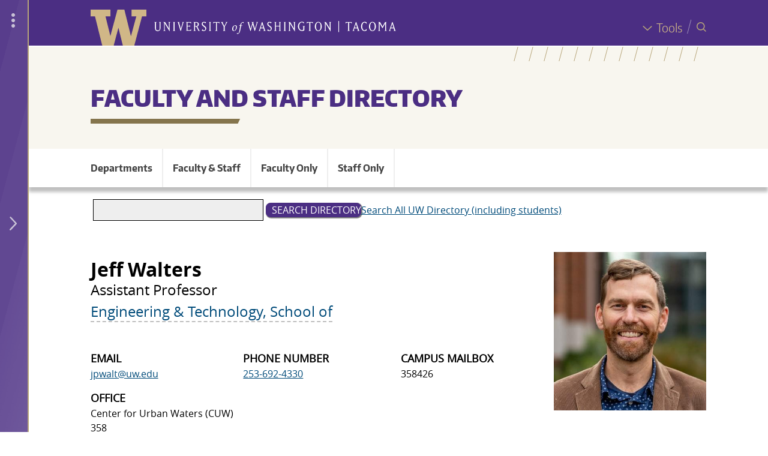

--- FILE ---
content_type: text/html; charset=UTF-8
request_url: http://directory.tacoma.uw.edu/node/996
body_size: 26696
content:




<!DOCTYPE html>
<html lang="en" dir="ltr">
<head>
  
<!-- Google Tag Manager -->
<script>(function(w,d,s,l,i){w[l]=w[l]||[];w[l].push({'gtm.start':
new Date().getTime(),event:'gtm.js'});var f=d.getElementsByTagName(s)[0],
j=d.createElement(s),dl=l!='dataLayer'?'&l='+l:'';j.async=true;j.src=
'https://www.googletagmanager.com/gtm.js?id='+i+dl;f.parentNode.insertBefore(j,f);
})(window,document,'script','dataLayer','GTM-PMVD9WN');</script>
<!-- End Google Tag Manager -->

  <meta charset="utf-8" />
<meta name="Generator" content="Drupal 10 (https://www.drupal.org)" />
<meta name="MobileOptimized" content="width" />
<meta name="HandheldFriendly" content="true" />
<meta name="viewport" content="width=device-width, initial-scale=1.0" />
<meta name="description" content="Jeff Walters, Assistant Professor, Engineering &amp; Technology, School of jpwalt@uw.edu 253-692-4330" />
<link rel="icon" href="/themes/custom/uwtdirectory/favicon.ico" type="image/vnd.microsoft.icon" />
<link rel="canonical" href="http://directory.tacoma.uw.edu/employee/jpwalt" />
<link rel="shortlink" href="http://directory.tacoma.uw.edu/node/996" />

    <title>Jeff Walters  | University of Washington Tacoma Directory</title>
    <link rel="stylesheet" media="all" href="/sites/default/files/css/css_8Q5vdGQ63Ps6wsp8Tuu6M096I_ksN63xx-krvlhc2Tw.css?delta=0&amp;language=en&amp;theme=uwtdirectory&amp;include=[base64]" />
<link rel="stylesheet" media="all" href="/sites/default/files/css/css_v3wbdq85IDmN6SEhmbmheHuaQ_d_4d2UYWw40i49pAA.css?delta=1&amp;language=en&amp;theme=uwtdirectory&amp;include=[base64]" />

      
                
        

        </head>

<body class="page-node-type-employee">

<div id="global-wrapper">

  <div id="global-top">

<!-- Google Tag Manager (noscript) -->
<noscript><iframe src="https://www.googletagmanager.com/ns.html?id=GTM-PMVD9WN"
height="0" width="0" style="display:none;visibility:hidden"></iframe></noscript>
<!-- End Google Tag Manager (noscript) -->


    <div role="navigation" aria-label="Skip to main content">
      <a href="#main-content" class="visually-hidden focusable">
        Skip to main content
      </a>
    </div>

    
    

  </div> 

  <div id="global-drawer">
              


<div id="uwt-global-drawer-overlay"></div>
<div id="uwt-global-drawer" aria-label="Global Drawer Navigation" role="navigation">
  <div id="uwt-global-drawer-content">

    <div class="global-drawer-item apply"><span class="uwt-icon pencil"></span> <a
        href="https://www.tacoma.uw.edu/node/1997">Apply</a></div>

    <div class="global-drawer-item programs"><span class="uwt-icon backpack"></span><a
        href="http://uw.instructure.com/">Canvas</a></div>

    <div class="global-drawer-item map"><span class="uwt-icon map-icon"></span><a
        href="https://www.tacoma.uw.edu/node/4320">Map</a></div>

    <div class="global-drawer-item calendar"><span class="uwt-icon calendar-icon"></span><a
        href="https://www.tacoma.uw.edu/node/5874">Calendar</a></div>

    <div class="global-drawer-item library"><span class="uwt-icon book-bookmark"></span><a
        href="https://www.tacoma.uw.edu/library">Library</a>
    </div>

    <div class="global-drawer-item directory"><span class="uwt-icon people-group"></span><a
        href="https://directory.tacoma.uw.edu">Directory</a>
    </div>

    <div class="global-drawer-item myuw"><span class="uwt-icon block-w"></span><a href="https://my.uw.edu">MyUW</a>
    </div>

  </div>


  <div class="uwt-global-drawer-closer-wrapper">
        <div class="uwt-global-drawer-more uwt-global-drawer-closer"><i class="material-icons">more_vert</i></div>
        <div class="uwt-global-drawer-closer desktop-closer"><span class="uwt-icon angle-left"></span></div>
    <div class="uwt-global-drawer-closer mobile-closer"><span class="uwt-icon x-close"></span></div>

  </div>
  <div class="uwt-global-drawer-opener-wrapper">
    <div class="uwt-global-drawer-more uwt-global-drawer-opener"><i class="material-icons">more_vert</i></div>

    <div class="uwt-global-drawer-opener-icon uwt-global-drawer-opener"><span class="uwt-icon angle-right"></span></div>
  </div>
</div>

      </div>

  <div id="global-body">
    

      <div class="dialog-off-canvas-main-canvas" data-off-canvas-main-canvas>
    





<div id="page"
     class="layout-container ">

    


        
  

<div id="uwt-search-wrapper" role="search" aria-label="Search Container">
  <div id="uwt-search-closer"><span class="uwt-icon x-close"></span> <span class="x-close-label">Close Search</span>
  </div>
  <div id="uwt-search-content">

    <div id="sitka-search-input-embed">
                  <form class="sitka-search-form" data-drupal-selector="sitka-search-form" action="/node/996" method="post" id="sitka-search-form" accept-charset="UTF-8">
  <div class="js-form-item form-item js-form-type-textfield form-type-textfield js-form-item-search-term-query form-item-search-term-query">
      <label for="edit-search-term-query" class="js-form-required form-required">I'm searching for...</label>
        <input data-drupal-selector="edit-search-term-query" type="text" id="edit-search-term-query" name="search_term_query" value="" size="60" maxlength="128" class="form-text required" required="required" aria-required="true" />

        </div>
<input data-drupal-selector="edit-submit" type="submit" id="edit-submit" name="op" value="Search" class="button js-form-submit form-submit" />
<input autocomplete="off" data-drupal-selector="form-0f6-a1e79kk-rmhghdwmbzcaxo39jusymjqhnzdmbgq" type="hidden" name="form_build_id" value="form-0F6-A1E79KK_RmHghDWmbZCAxO39JuSYMJqHnZdMbgQ" />
<input data-drupal-selector="edit-sitka-search-form" type="hidden" name="form_id" value="sitka_search_form" />

</form>

    </div>
        <div id="sitka-search-results-embed"></div>

                
  </div>


</div>
    
      <header id="header" aria-label="Header for the UW Tacoma website">
              <div id="header-global">
          <div id="header-global-content-wrapper" class="limit-width">
            <div id="logos">
              <div id="block">
                <a href="https://www.tacoma.uw.edu/"><img
                    src="/sites/default/files/W.svg"
                    alt="Block W - Link to UW Tacoma homepage"/></a></div>
              <div id="wordmark">


                <a href="https://www.tacoma.uw.edu/">
                  <div class="wordmark-bg">
                    <img class="mobile-hide desktop-show"
                         src="/sites/default/files/wordmark-full.svg"
                         alt="University of Washington Tacoma"/>
                    <img class="mobile-show desktop-hide"
                         src="/sites/default/files/Wordmark-Tacoma.svg"
                         alt="University of Washington Tacoma"/>
                  </div>
                                  </a>

              </div>
            </div> <!-- /#logos -->
            <div id="togglers">
              <div id="tools-wrapper">
                <a href="https://www.tacoma.uw.edu/home/tools" class="global-tools-toggler">
                  <span class="uwt-icon angle-down"><span>Tools</span></span>
                </a>
                <div id="global-tools-menu">
              <ul class="menu">
                    <li class="menu-item">
        <a href="https://www.tacoma.uw.edu/uuf">25Live</a>
              </li>
                <li class="menu-item">
        <a href="http://uw.instructure.com/">Canvas</a>
              </li>
                <li class="menu-item">
        <a href="https://www.tacoma.uw.edu/it">IT Help</a>
              </li>
                <li class="menu-item">
        <a href="https://www.tacoma.uw.edu/library">Library</a>
              </li>
                <li class="menu-item">
        <a href="https://www.tacoma.uw.edu/campus-map">Map</a>
              </li>
                <li class="menu-item">
        <a href="https://my.uw.edu/">MyUW</a>
              </li>
                <li class="menu-item">
        <a href="https://outlook.office365.com/uw.edu">Office365</a>
              </li>
                <li class="menu-item">
        <a href="http://uw.hosted.panopto.com/">Panopto</a>
              </li>
                <li class="menu-item">
        <a href="https://scout.uw.edu/tacoma/">Scout</a>
              </li>
                <li class="menu-item">
        <a href="https://mail.google.com/">UW Gmail</a>
              </li>
                <li class="menu-item">
        <a href="https://isc.uw.edu/">Workday</a>
              </li>
                <li class="menu-item">
        <a href="https://washington.zoom.us/">Zoom</a>
              </li>
        </ul>
  

</div>
              </div>
              <div id="global-drawer-toggler-wrapper">
                <div class="uwt-global-drawer-opener"><span class="uwt-icon angle-right"></span></div>
                <div class="uwt-global-drawer-closer"><span class="uwt-icon angle-left"></span></div>
              </div>
              <div id="mobile-toggler-divider"></div>
              <div id="uwt-search-opener-wrapper"><span class="uwt-icon search-spyglass"> <span>Search</span></span>
              </div>
            </div> <!-- /#togglers -->
          </div>
        </div> <!-- /#header-global -->
      
              <div id="header-site">
          <div id="header-bg-anglelines"></div>
          <div id="header-bg"

          </div>

    <div id="header-site-content-wrapper" class="limit-width uwt-textfit-container">

     

            <div id="banner" role="banner" aria-label="Header for the UW Tacoma  website.">

              <div id="header-content" class="limit-width">

                <div id="site-name" class="limit-width">
               <h1> <a href="/">Faculty and Staff Directory</a></h1>
                </div>
              </div>
            </div><!-- /#banner -->
                                              </div><!-- /#header-site-content-wrapper -->
        </div> <!-- /#header-site -->
      

    </header>
  
    <div class="sitka-search-content-container inner-content-wrapper">
           <div id="uwt-site-menu-toggler"><a class="toggle" role="button"><span class="uwt-icon hamburger"></span>  Menu</a></div>

      

        <div id="uwt-site-menu" role="navigation" aria-label="Site menu for the UW Tacoma  website.">
            <div class="region region-site-menu">
    <nav role="navigation" aria-labelledby="block-uwtdirectory-main-menu-menu" id="block-uwtdirectory-main-menu" class="block block-menu navigation menu--main">
            
  <h2 class="visually-hidden" id="block-uwtdirectory-main-menu-menu">Main navigation</h2>
  

        
              <ul class="menu">
                    <li class="menu-item">
        <a href="/index.php/departments" data-drupal-link-system-path="departments">Departments</a>
              </li>
                <li class="menu-item">
        <a href="/index.php/faculty-staff" data-drupal-link-system-path="faculty-staff">Faculty &amp; Staff</a>
              </li>
                <li class="menu-item">
        <a href="/index.php/faculty" data-drupal-link-system-path="faculty">Faculty Only</a>
              </li>
                <li class="menu-item">
        <a href="/index.php/employees/staff" data-drupal-link-system-path="staff">Staff Only</a>
              </li>
        </ul>
  


  </nav>

  </div>

        </div>
  
    


    
    <div id="content">

      
      <main id="main" class="container-fluid">
        <div id="main-content" tabindex="-1">
          <div class="card-holder">

                        

              <div class="region region-highlighted">
    <div data-drupal-messages-fallback class="hidden"></div>

  </div>

            

            <div class="layout-content">
     

             

              
                                                  <div class="region region-content">
    <div class="search-block-form block block-search container-inline" data-drupal-selector="search-block-form" id="block-searchform" role="search">
  
      <h2>Search form</h2>
    
      <form action="/index.php/search/node" method="get" id="search-block-form" accept-charset="UTF-8">
  <div class="js-form-item form-item js-form-type-search form-type-search js-form-item-keys form-item-keys form-no-label">
      <label for="edit-keys" class="visually-hidden">Search</label>
        <input title="Enter the terms you wish to search for." data-drupal-selector="edit-keys" type="search" id="edit-keys" name="keys" value="" size="30" maxlength="128" class="form-search" />

        </div>
<div data-drupal-selector="edit-actions" class="form-actions js-form-wrapper form-wrapper" id="edit-actions"><input data-drupal-selector="edit-submit" type="submit" id="edit-submit--2" value="Search Directory" class="button js-form-submit form-submit" />
</div>
<div id="uws-dir"><a href="https://directory.uw.edu">Search All UW Directory (including students)</a></div>
</form>

  </div>
<div id="block-uwtdirectory-content" class="block block-system block-system-main-block">
  
    
      




<article class="node node--type-employee node--view-mode-full">
	

	<div class="node__content">
		<div class="node-content--wrapper">
							<div
					class="node-content--data">
					
					<div class="employee-name-wrapper">
						<h2 class="employee-name">Jeff Walters</h2>
						<div class="pronouns"></div>
					</div>


					
					<div class="position-title">Assistant Professor</div>
					<div class="position-department">
													<a href="/department/engineering-technology-school" hreflang="en">Engineering &amp; Technology, School of</a>
											</div>
					<div class="layout layout--threecol-33-34-33">
						<div class="layout__region layout__region--first">
							
  <div class="field field--name-field-employee-email field--type-email field--label-above">
    <div class="field__label">Email</div>
              <div class="field__item"><a href="mailto:jpwalt@uw.edu">jpwalt@uw.edu</a></div>
          </div>


															<div class="field field--label-above">
									<div class="field__label">Office</div>
									<div class="field__item">Center for Urban Waters (CUW) 358</div>
								</div>
													</div>

						<div class="layout__region layout__region--second">
							
  <div class="field field--name-field-emp__phone-number field--type-telephone field--label-above">
    <div class="field__label">Phone Number</div>
              <div class="field__item"><a href="tel:253-692-4330">253-692-4330</a></div>
          </div>

							


						</div>
						<div class="layout__region layout__region--third">
															
  <div class="field field--name-field-campus-mailbox field--type-string field--label-above">
    <div class="field__label">Campus Mailbox</div>
              <div class="field__item">358426</div>
          </div>

																												</div>

					</div>

				</div>

				<div class="node-content-picture">
											<img src="/sites/default/files/styles/large/public/51620290579_66fa957991_c_0_0.jpg?itok=VdgKdMOV" width="382" height="396" alt="" loading="lazy" class="image-style-large" />


									</div>


					</div>


		

		
		

			
				<div class="about-employee"> <h2>About</h2>
				
  <div class="field field--name-field-degrees field--type-entity-reference-revisions field--label-above">
        <h3>Degrees</h3>
          <div class="field__items">
              <div class="field__item">



        <div class="layout layout--onecol">
    <div  class="layout__region layout__region--content">
      
            <div class="field field--name-field-degree-abbreviation field--type-string field--label-hidden field__item">PhD</div>
      
            <div class="field field--name-field-degree-area field--type-string field--label-hidden field__item">Civil Engineering (Civil Systems Focus)</div>
      
            <div class="field field--name-field-degree-institution field--type-string field--label-hidden field__item">University of Colorado Boulder</div>
      
            <div class="field field--name-field-degree-year field--type-string field--label-hidden field__item">2015</div>
      
    </div>
  </div>

</div>
          <div class="field__item">



        <div class="layout layout--onecol">
    <div  class="layout__region layout__region--content">
      
            <div class="field field--name-field-degree-abbreviation field--type-string field--label-hidden field__item">MS</div>
      
            <div class="field field--name-field-degree-area field--type-string field--label-hidden field__item">Civil Engineering (Environmental Engineering Focus)</div>
      
            <div class="field field--name-field-degree-institution field--type-string field--label-hidden field__item">University of Colorado </div>
      
            <div class="field field--name-field-degree-year field--type-string field--label-hidden field__item">2012</div>
      
    </div>
  </div>

</div>
          <div class="field__item">



        <div class="layout layout--onecol">
    <div  class="layout__region layout__region--content">
      
            <div class="field field--name-field-degree-abbreviation field--type-string field--label-hidden field__item">MS</div>
      
            <div class="field field--name-field-degree-area field--type-string field--label-hidden field__item">Civil Engineering (Structural Engineering Focus)</div>
      
            <div class="field field--name-field-degree-institution field--type-string field--label-hidden field__item">University of Washington Seattle</div>
      
            <div class="field field--name-field-degree-year field--type-string field--label-hidden field__item">2008</div>
      
    </div>
  </div>

</div>
          <div class="field__item">



        <div class="layout layout--onecol">
    <div  class="layout__region layout__region--content">
      
            <div class="field field--name-field-degree-abbreviation field--type-string field--label-hidden field__item">BS</div>
      
            <div class="field field--name-field-degree-area field--type-string field--label-hidden field__item">Civil Engineering</div>
      
            <div class="field field--name-field-degree-institution field--type-string field--label-hidden field__item">University of Washington Seattle</div>
      
            <div class="field field--name-field-degree-year field--type-string field--label-hidden field__item">2005</div>
      
    </div>
  </div>

</div>
              </div>
      </div>

				
            <div class="clearfix text-formatted field field--name-field-biography field--type-text-long field--label-hidden field__item"><p>Dr. Jeff Walters is a Civil Engineering Assistant Professor and co-founder of Open Water Systems (<a href="http://www.openwatersystems.com/">www.openwatersystems.com</a>). He was an Assistant Professor at Universidad Diego Portales in Santiago, Chile from 2016-2018 and at George Fox University in Newberg, OR from 2018-2021. His research focus and passion center on developing rigorous, practical, and accessible ways to apply complexity science and systems thinking to tackle entrenched challenges inhibiting sustainable and equitable development worldwide. These research projects have resulted in articles published in high-impact science, technology, project management, and education journals targeting global infrastructure development. He also seeks to integrate theory and application of systems thinking and engineering for social justice in his engineering classes.</p></div>
      
				
  <div class="field field--name-field-cv-resume field--type-file field--label-above">
    <div class="field__label">CV / Resume</div>
              <div class="field__item">
<span class="file file--mime-application-pdf file--application-pdf"> <a href="/sites/default/files/Walters_Jeffrey_CV.pdf" type="application/pdf">Walters_Jeffrey_CV.pdf</a></span>
</div>
          </div>

													<div class="field field--name-field-personal-website field--type-string field--label-above clearfix">
						<div class="field__label">Personal Website</div>
						<div class="field__item"><a href="https://works.bepress.com/jeff-walters/">https://works.bepress.com/jeff-walters/</a></div>
					</div>
				
				
			</div>
		

		<div class="employee-publications">
			
		</div>

	</div>
	</article>

  </div>

  </div>

                                
                               
                          </div>
          </div>
        </div>
              </main>    </div>
        
    


    
        



  </div>
</div> 

</div>
  </div>


    
  </div>

  <div id="footer" role="contentinfo" aria-label="Contact information for the UW Tacoma  website.">


    <div id="footer-global" title="Footer for the entire UW Tacoma website."
         aria-label="Footer for the entire UW Tacoma website.">
      <div class="footer-global-inner-wrapper">
                              <div class="region region-global-footer">
    <div id="block-anonshibloginlink" class="block block-uwtdirectorymods block-anon-shib-login">
  
    
      <!-- Add you custom twig html here -->
<div>
                <a href="/Shibboleth.sso/Login?target=/node/996?shiblogin=1">UWNetID Login</a>
      </div>

  </div>

  </div>

          

          <div class="row limit-width">
            <div class="col-md-6 col-md-offset-3">
              <div id="uwt-wordmark" title="UW Tacoma Wordmark">
                              </div>
            </div>
          </div>

          <div class="row limit-width">
            <div class="col-md-6 col-md-offset-3">
              <div id="uwt-social-media-icons">
                <a href="https://www.facebook.com/uwtacoma" title="Follow UW Tacoma on Facebook"><span
                    class="uwt-icon facebook"><span
                      class="path1"></span><span
                      class="path2"></span></span></a>
                <a href="https://twitter.com/uwtacoma" title="Follow UW Tacoma on Twitter"><span
                    class="uwt-icon twitter-icon"><span
                      class="path1"></span><span
                      class="path2"></span></span></a>
                <a href="https://www.youtube.com/channel/UC5yP5pgHK5hPnPwfxMykQFw"
                   title="Follow UW Tacoma on Youtube"><span
                    class="uwt-icon youtube-icon"><span
                      class="path1"></span><span
                      class="path2"></span><span
                      class="path3"></span><span class="path4"></span><span class="path5"></span></span></a>
                <a href="https://instagram.com/uwtacoma" title="Follow UW Tacoma on Instagram"><span
                    class="uwt-icon instagram"><span class="path1"></span><span
                      class="path2"></span></span></a>
                <a href="https://www.linkedin.com/school/university-of-washington-tacoma"
                   title="Follow UW Tacoma on Linkedin">
                  <span class="uwt-icon linkedin"></span></a>
              </div>
            </div>
                          <div class="col-md-3 sponsor-wrapper">
                <div id="sponsor" class="row">
                  <div class="col-md-8 col-xs-8">
                    <div class="sponsor-name">Puyallup Tribe of Indians</div>
                    <div class="sponsor-relationship">Tribal Sponsor of UW Tacoma</div>
                    <div class="sponsor-more"><a href="/node/5894">Learn More &gt;</a></div>
                    <div class="sponsor-land"><a href="/node/2391#land">Land
                        Acknowledgement
                        ></a></div>
                  </div>
                  <div class="col-md-4 col-xs-4"><pre>drupal_entity('media', 6300)</pre></div>
                </div>
              </div>
                      </div>

          <div class="row limit-width">
            <div class="col-md-6 col-md-offset-3">
              <div class="campus-links"><a href="https://uw.edu">UW Seattle</a> | <a href="https://www.uwb.edu">UW
                  Bothell</a></div>
            </div>
          </div>

          <div id="footer-legal">
            <div>&copy; 2026 University of Washington Tacoma</div>
            <div>1900 Commerce Street, Tacoma, WA 98402-3100</div>
            <div><a href="https://www.tacoma.uw.edu/home/contact-us">Contact us</a> | <a
                href="https://www.washington.edu/online/terms/">Terms of Use</a> | <a
                href="https://www.washington.edu/online/privacy/">Privacy
                Policy</a></div>

          </div>
              </div>
    </div> 
  </div>


  <script type="application/json" data-drupal-selector="drupal-settings-json">{"path":{"baseUrl":"\/","pathPrefix":"","currentPath":"node\/996","currentPathIsAdmin":false,"isFront":false,"currentLanguage":"en"},"pluralDelimiter":"\u0003","suppressDeprecationErrors":true,"ajaxPageState":{"libraries":"[base64]","theme":"uwtdirectory","theme_token":null},"ajaxTrustedUrl":{"\/index.php\/search\/node":true,"form_action_p_pvdeGsVG5zNF_XLGPTvYSKCf43t8qZYSwcfZl2uzM":true,"\/employee\/jpwalt?ajax_form=1":true},"ajax":{"edit-submit":{"callback":"::sitkaSearchCallback","event":"click","wrapper":"sitka-search-results-embed","progress":{"type":"throbber","message":"Fetching the Search Results"},"url":"\/employee\/jpwalt?ajax_form=1","httpMethod":"POST","dialogType":"ajax","submit":{"_triggering_element_name":"op","_triggering_element_value":"Search"}}},"user":{"uid":0,"permissionsHash":"c5ab8afa5f00feb99d728b9fbad1a55e7a40462c42c5746045a90a52fa20e2f5"}}</script>
<script src="/sites/default/files/js/js_2SHNSQVIHX2Ah-dFWWM1ZaqFcOHwPRkmUxVB06SV0TI.js?scope=footer&amp;delta=0&amp;language=en&amp;theme=uwtdirectory&amp;include=eJx1yksWgjAQRNEN0bCmNilDY0i0Pweze3EsDuvWS12xZI0n15k3fk_pC9Ic2k7aXgEd873rPsXhWRTJu47lHFRqv3H955SVDyiFccFvZOKgHS0urweTNJOyupGBNa0XmY8K-wCwy0w7"></script>


    <div id="global-bottom">
                </div>

</body>
</html>


--- FILE ---
content_type: text/css
request_url: http://directory.tacoma.uw.edu/sites/default/files/css/css_v3wbdq85IDmN6SEhmbmheHuaQ_d_4d2UYWw40i49pAA.css?delta=1&language=en&theme=uwtdirectory&include=eJxtjtEOwiAMRX-IuYf5P0sHdWAKJS2o-PVilunD9tLce07S1hKotnEBRWO3fAv0yxFVYUXde2LXHQuOTmoGusAdXhtILBEovNEQNK5ldkEtP1DayAkt05EXL_g18zTN07VPk0FgFche9wN_cqkp14WCenRGmxaM29_1WVwQtIX7zl6GlXgBOuESnB6xIoj1JzwUHCKmeqJKI9QPWPx8Cg
body_size: 20100
content:
/* @license MIT https://github.com/necolas/normalize.css/blob/3.0.3/LICENSE.md */
html{font-family:sans-serif;-ms-text-size-adjust:100%;-webkit-text-size-adjust:100%;}body{margin:0;}article,aside,details,figcaption,figure,footer,header,hgroup,main,menu,nav,section,summary{display:block;}audio,canvas,progress,video{display:inline-block;vertical-align:baseline;}audio:not([controls]){display:none;height:0;}[hidden],template{display:none;}a{background-color:transparent;}a:active,a:hover{outline:0;}abbr[title]{border-bottom:1px dotted;}b,strong{font-weight:bold;}dfn{font-style:italic;}h1{font-size:2em;margin:0.67em 0;}mark{background:#ff0;color:#000;}small{font-size:80%;}sub,sup{font-size:75%;line-height:0;position:relative;vertical-align:baseline;}sup{top:-0.5em;}sub{bottom:-0.25em;}img{border:0;}svg:not(:root){overflow:hidden;}figure{margin:1em 40px;}hr{box-sizing:content-box;height:0;}pre{overflow:auto;}code,kbd,pre,samp{font-family:monospace,monospace;font-size:1em;}button,input,optgroup,select,textarea{color:inherit;font:inherit;margin:0;}button{overflow:visible;}button,select{text-transform:none;}button,html input[type="button"],input[type="reset"],input[type="submit"]{-webkit-appearance:button;cursor:pointer;}button[disabled],html input[disabled]{cursor:default;}button::-moz-focus-inner,input::-moz-focus-inner{border:0;padding:0;}input{line-height:normal;}input[type="checkbox"],input[type="radio"]{box-sizing:border-box;padding:0;}input[type="number"]::-webkit-inner-spin-button,input[type="number"]::-webkit-outer-spin-button{height:auto;}input[type="search"]{-webkit-appearance:textfield;box-sizing:content-box;}input[type="search"]::-webkit-search-cancel-button,input[type="search"]::-webkit-search-decoration{-webkit-appearance:none;}fieldset{border:1px solid #c0c0c0;margin:0 2px;padding:0.35em 0.625em 0.75em;}legend{border:0;padding:0;}textarea{overflow:auto;}optgroup{font-weight:bold;}table{border-collapse:collapse;border-spacing:0;}td,th{padding:0;}
@media (min--moz-device-pixel-ratio:0){summary{display:list-item;}}
/* @license GPL-2.0-or-later https://www.drupal.org/licensing/faq */
.action-links{margin:1em 0;padding:0;list-style:none;}[dir="rtl"] .action-links{margin-right:0;}.action-links li{display:inline-block;margin:0 0.3em;}.action-links li:first-child{margin-left:0;}[dir="rtl"] .action-links li:first-child{margin-right:0;margin-left:0.3em;}.button-action{display:inline-block;padding:0.2em 0.5em 0.3em;text-decoration:none;line-height:160%;}.button-action:before{margin-left:-0.1em;padding-right:0.2em;content:"+";font-weight:900;}[dir="rtl"] .button-action:before{margin-right:-0.1em;margin-left:0;padding-right:0;padding-left:0.2em;}
.breadcrumb{padding-bottom:0.5em;}.breadcrumb ol{margin:0;padding:0;}[dir="rtl"] .breadcrumb ol{margin-right:0;}.breadcrumb li{display:inline;margin:0;padding:0;list-style-type:none;}.breadcrumb li:before{content:" \BB ";}.breadcrumb li:first-child:before{content:none;}
.button,.image-button{margin-right:1em;margin-left:1em;}.button:first-child,.image-button:first-child{margin-right:0;margin-left:0;}
.collapse-processed > summary{padding-right:0.5em;padding-left:0.5em;}.collapse-processed > summary:before{float:left;width:1em;height:1em;content:"";background:url(/themes/contrib/classy/images/misc/menu-expanded.png) 0 100% no-repeat;}[dir="rtl"] .collapse-processed > summary:before{float:right;background-position:100% 100%;}.collapse-processed:not([open]) > summary:before{-ms-transform:rotate(-90deg);-webkit-transform:rotate(-90deg);transform:rotate(-90deg);background-position:25% 35%;}[dir="rtl"] .collapse-processed:not([open]) > summary:before{-ms-transform:rotate(90deg);-webkit-transform:rotate(90deg);transform:rotate(90deg);background-position:75% 35%;}
.container-inline label:after,.container-inline .label:after{content:":";}.form-type-radios .container-inline label:after,.form-type-checkboxes .container-inline label:after{content:"";}.form-type-radios .container-inline .form-type-radio,.form-type-checkboxes .container-inline .form-type-checkbox{margin:0 1em;}.container-inline .form-actions,.container-inline.form-actions{margin-top:0;margin-bottom:0;}
details{margin-top:1em;margin-bottom:1em;border:1px solid #ccc;}details > .details-wrapper{padding:0.5em 1.5em;}summary{padding:0.2em 0.5em;cursor:pointer;}
.exposed-filters .filters{float:left;margin-right:1em;}[dir="rtl"] .exposed-filters .filters{float:right;margin-right:0;margin-left:1em;}.exposed-filters .form-item{margin:0 0 0.1em 0;padding:0;}.exposed-filters .form-item label{float:left;width:10em;font-weight:normal;}[dir="rtl"] .exposed-filters .form-item label{float:right;}.exposed-filters .form-select{width:14em;}.exposed-filters .current-filters{margin-bottom:1em;}.exposed-filters .current-filters .placeholder{font-weight:bold;font-style:normal;}.exposed-filters .additional-filters{float:left;margin-right:1em;}[dir="rtl"] .exposed-filters .additional-filters{float:right;margin-right:0;margin-left:1em;}
.field__label{font-weight:bold;}.field--label-inline .field__label,.field--label-inline .field__items{float:left;}.field--label-inline .field__label,.field--label-inline > .field__item,.field--label-inline .field__items{padding-right:0.5em;}[dir="rtl"] .field--label-inline .field__label,[dir="rtl"] .field--label-inline .field__items{padding-right:0;padding-left:0.5em;}.field--label-inline .field__label::after{content:":";}
form .field-multiple-table{margin:0;}form .field-multiple-table .field-multiple-drag{width:30px;padding-right:0;}[dir="rtl"] form .field-multiple-table .field-multiple-drag{padding-left:0;}form .field-multiple-table .field-multiple-drag .tabledrag-handle{padding-right:0.5em;}[dir="rtl"] form .field-multiple-table .field-multiple-drag .tabledrag-handle{padding-right:0;padding-left:0.5em;}form .field-add-more-submit{margin:0.5em 0 0;}.form-item,.form-actions{margin-top:1em;margin-bottom:1em;}tr.odd .form-item,tr.even .form-item{margin-top:0;margin-bottom:0;}.form-composite > .fieldset-wrapper > .description,.form-item .description{font-size:0.85em;}label.option{display:inline;font-weight:normal;}.form-composite > legend,.label{display:inline;margin:0;padding:0;font-size:inherit;font-weight:bold;}.form-checkboxes .form-item,.form-radios .form-item{margin-top:0.4em;margin-bottom:0.4em;}.form-type-radio .description,.form-type-checkbox .description{margin-left:2.4em;}[dir="rtl"] .form-type-radio .description,[dir="rtl"] .form-type-checkbox .description{margin-right:2.4em;margin-left:0;}.marker{color:#e00;}.form-required:after{display:inline-block;width:6px;height:6px;margin:0 0.3em;content:"";vertical-align:super;background-image:url(/themes/contrib/classy/images/icons/ee0000/required.svg);background-repeat:no-repeat;background-size:6px 6px;}abbr.tabledrag-changed,abbr.ajax-changed{border-bottom:none;}.form-item input.error,.form-item textarea.error,.form-item select.error{border:2px solid red;}.form-item--error-message:before{display:inline-block;width:14px;height:14px;content:"";vertical-align:sub;background:url(/themes/contrib/classy/images/icons/e32700/error.svg) no-repeat;background-size:contain;}
.icon-help{padding:1px 0 1px 20px;background:url(/themes/contrib/classy/images/misc/help.png) 0 50% no-repeat;}[dir="rtl"] .icon-help{padding:1px 20px 1px 0;background-position:100% 50%;}.feed-icon{display:block;overflow:hidden;width:16px;height:16px;text-indent:-9999px;background:url(/themes/contrib/classy/images/misc/feed.svg) no-repeat;}
.form--inline .form-item{float:left;margin-right:0.5em;}[dir="rtl"] .form--inline .form-item{float:right;margin-right:0;margin-left:0.5em;}[dir="rtl"] .views-filterable-options-controls .form-item{margin-right:2%;}.form--inline .form-item-separator{margin-top:2.3em;margin-right:1em;margin-left:0.5em;}[dir="rtl"] .form--inline .form-item-separator{margin-right:0.5em;margin-left:1em;}.form--inline .form-actions{clear:left;}[dir="rtl"] .form--inline .form-actions{clear:right;}
.item-list .title{font-weight:bold;}.item-list ul{margin:0 0 0.75em 0;padding:0;}.item-list li{margin:0 0 0.25em 1.5em;padding:0;}[dir="rtl"] .item-list li{margin:0 1.5em 0.25em 0;}.item-list--comma-list{display:inline;}.item-list--comma-list .item-list__comma-list,.item-list__comma-list li,[dir="rtl"] .item-list--comma-list .item-list__comma-list,[dir="rtl"] .item-list__comma-list li{margin:0;}
button.link{margin:0;padding:0;cursor:pointer;border:0;background:transparent;font-size:1em;}label button.link{font-weight:bold;}
ul.inline,ul.links.inline{display:inline;padding-left:0;}[dir="rtl"] ul.inline,[dir="rtl"] ul.links.inline{padding-right:0;padding-left:15px;}ul.inline li{display:inline;padding:0 0.5em;list-style-type:none;}ul.links a.is-active{color:#000;}
ul.menu{margin-left:1em;padding:0;list-style:none outside;text-align:left;}[dir="rtl"] ul.menu{margin-right:1em;margin-left:0;text-align:right;}.menu-item--expanded{list-style-type:circle;list-style-image:url(/themes/contrib/classy/images/misc/menu-expanded.png);}.menu-item--collapsed{list-style-type:disc;list-style-image:url(/themes/contrib/classy/images/misc/menu-collapsed.png);}[dir="rtl"] .menu-item--collapsed{list-style-image:url(/themes/contrib/classy/images/misc/menu-collapsed-rtl.png);}.menu-item{margin:0;padding-top:0.2em;}ul.menu a.is-active{color:#000;}
.more-link{display:block;text-align:right;}[dir="rtl"] .more-link{text-align:left;}
.pager__items{clear:both;text-align:center;}.pager__item{display:inline;padding:0.5em;}.pager__item.is-active{font-weight:bold;}
tr.drag{background-color:#fffff0;}tr.drag-previous{background-color:#ffd;}body div.tabledrag-changed-warning{margin-bottom:0.5em;}
tr.selected td{background:#ffc;}td.checkbox,th.checkbox{text-align:center;}[dir="rtl"] td.checkbox,[dir="rtl"] th.checkbox{text-align:center;}
th.is-active img{display:inline;}td.is-active{background-color:#ddd;}
div.tabs{margin:1em 0;}ul.tabs{margin:0 0 0.5em;padding:0;list-style:none;}.tabs > li{display:inline-block;margin-right:0.3em;}[dir="rtl"] .tabs > li{margin-right:0;margin-left:0.3em;}.tabs a{display:block;padding:0.2em 1em;text-decoration:none;}.tabs a.is-active{background-color:#eee;}.tabs a:focus,.tabs a:hover{background-color:#f5f5f5;}
.form-textarea-wrapper textarea{display:block;box-sizing:border-box;width:100%;margin:0;}
.ui-dialog--narrow{max-width:500px;}@media screen and (max-width:600px){.ui-dialog--narrow{min-width:95%;max-width:95%;}}
.file{display:inline-block;min-height:16px;padding-left:20px;background-repeat:no-repeat;background-position:left center;}[dir="rtl"] .file{padding-right:20px;padding-left:inherit;background-position:right center;}.file--general,.file--application-octet-stream{background-image:url(/themes/contrib/classy/images/icons/application-octet-stream.png);}.file--package-x-generic{background-image:url(/themes/contrib/classy/images/icons/package-x-generic.png);}.file--x-office-spreadsheet{background-image:url(/themes/contrib/classy/images/icons/x-office-spreadsheet.png);}.file--x-office-document{background-image:url(/themes/contrib/classy/images/icons/x-office-document.png);}.file--x-office-presentation{background-image:url(/themes/contrib/classy/images/icons/x-office-presentation.png);}.file--text-x-script{background-image:url(/themes/contrib/classy/images/icons/text-x-script.png);}.file--text-html{background-image:url(/themes/contrib/classy/images/icons/text-html.png);}.file--text-plain{background-image:url(/themes/contrib/classy/images/icons/text-plain.png);}.file--application-pdf{background-image:url(/themes/contrib/classy/images/icons/application-pdf.png);}.file--application-x-executable{background-image:url(/themes/contrib/classy/images/icons/application-x-executable.png);}.file--audio{background-image:url(/themes/contrib/classy/images/icons/audio-x-generic.png);}.file--video{background-image:url(/themes/contrib/classy/images/icons/video-x-generic.png);}.file--text{background-image:url(/themes/contrib/classy/images/icons/text-x-generic.png);}.file--image{background-image:url(/themes/contrib/classy/images/icons/image-x-generic.png);}
.messages{padding:15px 20px 15px 35px;word-wrap:break-word;border:1px solid;border-width:1px 1px 1px 0;border-radius:2px;background:no-repeat 10px 17px;overflow-wrap:break-word;}[dir="rtl"] .messages{padding-right:35px;padding-left:20px;text-align:right;border-width:1px 0 1px 1px;background-position:right 10px top 17px;}.messages + .messages{margin-top:1.538em;}.messages__list{margin:0;padding:0;list-style:none;}.messages__item + .messages__item{margin-top:0.769em;}.messages--status{color:#325e1c;border-color:#c9e1bd #c9e1bd #c9e1bd transparent;background-color:#f3faef;background-image:url(/themes/contrib/classy/images/icons/73b355/check.svg);box-shadow:-8px 0 0 #77b259;}[dir="rtl"] .messages--status{margin-left:0;border-color:#c9e1bd transparent #c9e1bd #c9e1bd;box-shadow:8px 0 0 #77b259;}.messages--warning{color:#734c00;border-color:#f4daa6 #f4daa6 #f4daa6 transparent;background-color:#fdf8ed;background-image:url(/themes/contrib/classy/images/icons/e29700/warning.svg);box-shadow:-8px 0 0 #e09600;}[dir="rtl"] .messages--warning{border-color:#f4daa6 transparent #f4daa6 #f4daa6;box-shadow:8px 0 0 #e09600;}.messages--error{color:#a51b00;border-color:#f9c9bf #f9c9bf #f9c9bf transparent;background-color:#fcf4f2;background-image:url(/themes/contrib/classy/images/icons/e32700/error.svg);box-shadow:-8px 0 0 #e62600;}[dir="rtl"] .messages--error{border-color:#f9c9bf transparent #f9c9bf #f9c9bf;box-shadow:8px 0 0 #e62600;}.messages--error p.error{color:#a51b00;}
.node--unpublished{background-color:#fff4f4;}
.progress__track{border-color:#b3b3b3;border-radius:10em;background-color:#f2f1eb;background-image:-webkit-linear-gradient(#e7e7df,#f0f0f0);background-image:linear-gradient(#e7e7df,#f0f0f0);box-shadow:inset 0 1px 3px hsla(0,0%,0%,0.16);}.progress__bar{height:16px;margin-top:-1px;margin-left:-1px;padding:0 1px;-webkit-transition:width 0.5s ease-out;transition:width 0.5s ease-out;-webkit-animation:animate-stripes 3s linear infinite;-moz-animation:animate-stripes 3s linear infinite;border:1px #07629a solid;border-radius:10em;background:#057ec9;background-image:-webkit-linear-gradient(top,rgba(0,0,0,0),rgba(0,0,0,0.15)),-webkit-linear-gradient(left top,#0094f0 0%,#0094f0 25%,#007ecc 25%,#007ecc 50%,#0094f0 50%,#0094f0 75%,#0094f0 100%);background-image:linear-gradient(to bottom,rgba(0,0,0,0),rgba(0,0,0,0.15)),linear-gradient(to right bottom,#0094f0 0%,#0094f0 25%,#007ecc 25%,#007ecc 50%,#0094f0 50%,#0094f0 75%,#0094f0 100%);background-size:40px 40px;}[dir="rtl"] .progress__bar{margin-right:-1px;margin-left:0;-webkit-animation-direction:reverse;-moz-animation-direction:reverse;animation-direction:reverse;}@media screen and (prefers-reduced-motion:reduce){.progress__bar{-webkit-transition:none;transition:none;-webkit-animation:none;-moz-animation:none;}}@-webkit-keyframes animate-stripes{0%{background-position:0 0,0 0;}100%{background-position:0 0,-80px 0;}}@-ms-keyframes animate-stripes{0%{background-position:0 0,0 0;}100%{background-position:0 0,-80px 0;}}@keyframes animate-stripes{0%{background-position:0 0,0 0;}100%{background-position:0 0,-80px 0;}}
.field--name-field-grid-1-items>.field__item,.field--name-field-column-left>.field__item,.field--name-field-column-right>.field__item,.field--name-field-column-middle>.field__item,.field--name-field-column-middle-left>.field__item,.field--name-field-column-middle-right>.field__item{margin-bottom:24px}@media only screen and (min-width:851px){.field-name-field-grid-4-item>.field-item,.field-name-field-grid-3-item>.field-item,.field-name-field-grid-2-item>.field-item,.paragraph--type--grid-3-1>.field-item,.paragraph--type--grid-1-3>.field-item,.field-name-field-column-left>.field-item,.field-name-field-column-right>.field-item,.field-name-field-column-middle>.field-item,.field-name-field-column-middle-left>.field-item,.field-name-field-column-middle-right>.field-item{margin-bottom:24px}}.bobo-never-use-me{visibility:visible}
.row-wrapper{padding-right:12px;padding-left:12px}.field--name-field-grid-1-items,.row{box-sizing:border-box;display:flex;flex:0 1 auto;flex-direction:row;flex-wrap:wrap}.field--name-field-grid-1-items .field__item{width:100%}.row.reverse{flex-direction:row-reverse}.col.reverse{flex-direction:column-reverse}.col-md-3,.col-md-4,.col-md-6,.col-md-8,.col-md-9{width:100%}.col-md-3.field-item,.col-md-4.field-item,.col-md-6.field-item,.col-md-8.field-item,.col-md-9.field-item{margin-bottom:5vh}.col-xs,.col-xs-1,.col-xs-2,.col-xs-3,.col-xs-4,.col-xs-5,.col-xs-6,.col-xs-7,.col-xs-8,.col-xs-9,.col-xs-10,.col-xs-11,.col-xs-12,.col-xs-offset-1,.col-xs-offset-2,.col-xs-offset-3,.col-xs-offset-4,.col-xs-offset-5,.col-xs-offset-6,.col-xs-offset-7,.col-xs-offset-8,.col-xs-offset-9,.col-xs-offset-10,.col-xs-offset-11,.col-xs-offset-12{box-sizing:border-box;flex:0 0 auto;padding-right:12px;padding-left:12px}.col-xs{flex:1 0 0;max-width:100%}.col-xs-1{flex:0 0 8.333%;max-width:8.333%}.col-xs-2{flex:0 0 16.667%;max-width:16.667%}.col-xs-3{flex:0 0 25%;max-width:25%}.col-xs-4{flex:0 0 33.333%;max-width:33.333%}.col-xs-5{flex:0 0 41.667%;max-width:41.667%}.col-xs-6{flex:0 0 50%;max-width:50%}.col-xs-7{flex:0 0 58.333%;max-width:58.333%}.col-xs-8{flex:0 0 66.667%;max-width:66.667%}.col-xs-9{flex:0 0 75%;max-width:75%}.col-xs-10{flex:0 0 83.333%;max-width:83.333%}.col-xs-11{flex:0 0 91.667%;max-width:91.667%}.col-xs-12{flex:0 0 100%;max-width:100%}.col-xs-offset-1{margin-left:8.333%}.col-xs-offset-2{margin-left:16.667%}.col-xs-offset-3{margin-left:25%}.col-xs-offset-4{margin-left:33.333%}.col-xs-offset-5{margin-left:41.667%}.col-xs-offset-6{margin-left:50%}.col-xs-offset-7{margin-left:58.333%}.col-xs-offset-8{margin-left:66.667%}.col-xs-offset-9{margin-left:75%}.col-xs-offset-10{margin-left:83.333%}.col-xs-offset-11{margin-left:91.667%}.start-xs{justify-content:flex-start;text-align:start}.center-xs{justify-content:center;text-align:center}.end-xs{justify-content:flex-end;text-align:end}.top-xs{align-items:flex-start}.middle-xs{align-items:center}.bottom-xs{align-items:flex-end}.around-xs{justify-content:space-around}.between-xs{justify-content:space-between}.first-xs{order:-1}.last-xs{order:1}@media only screen and (min-width:851px){.col-md-4.field-item,.col-md-8.field-item,.col-md-6.field-item{margin-bottom:24px}.container{width:851px}.col-md,.col-md-1,.col-md-2,.col-md-3,.col-md-4,.col-md-5,.col-md-6,.col-md-7,.col-md-8,.col-md-9,.col-md-10,.col-md-11,.col-md-12,.col-md-offset-1,.col-md-offset-2,.col-md-offset-3,.col-md-offset-4,.col-md-offset-5,.col-md-offset-6,.col-md-offset-7,.col-md-offset-8,.col-md-offset-9,.col-md-offset-10,.col-md-offset-11,.col-md-offset-12{box-sizing:border-box;flex:0 0 auto;padding-right:12px;padding-left:12px}.col-md{flex:1 0 0;max-width:100%}.col-md-1{flex:0 0 8.333%;max-width:8.333%}.col-md-2{flex:0 0 16.667%;max-width:16.667%}.col-md-3{flex:0 0 25%;max-width:25%}.col-md-4{flex:0 0 33.333%;max-width:33.333%}.col-md-5{flex:0 0 41.667%;max-width:41.667%}.col-md-6{flex:0 0 50%;max-width:50%}.col-md-7{flex:0 0 58.333%;max-width:58.333%}.col-md-8{flex:0 0 66.667%;max-width:66.667%}.col-md-9{flex:0 0 75%;max-width:75%}.col-md-10{flex:0 0 83.333%;max-width:83.333%}.col-md-11{flex:0 0 91.667%;max-width:91.667%}.col-md-12{flex:0 0 100%;max-width:100%}.col-md-offset-1{margin-left:8.333%}.col-md-offset-2{margin-left:16.667%}.col-md-offset-3{margin-left:25%}.col-md-offset-4{margin-left:33.333%}.col-md-offset-5{margin-left:41.667%}.col-md-offset-6{margin-left:50%}.col-md-offset-7{margin-left:58.333%}.col-md-offset-8{margin-left:66.667%}.col-md-offset-9{margin-left:75%}.col-md-offset-10{margin-left:83.333%}.col-md-offset-11{margin-left:91.667%}.start-md{justify-content:flex-start;text-align:start}.center-md{justify-content:center;text-align:center}.end-md{justify-content:flex-end;text-align:end}.top-md{align-items:flex-start}.middle-md{align-items:center}.bottom-md{align-items:flex-end}.around-md{justify-content:space-around}.between-md{justify-content:space-between}.first-md{order:-1}.last-md{order:1}.col-md:first-child,.col-md-1:first-child,.col-md-2:first-child,.col-md-3:first-child,.col-md-4:first-child,.col-md-5:first-child,.col-md-6:first-child,.col-md-7:first-child,.col-md-8:first-child,.col-md-9:first-child,.col-md-10:first-child,.col-md-11:first-child,.col-md-12:first-child{padding-left:0}.col-md:last-child,.col-md-1:last-child,.col-md-2:last-child,.col-md-3:last-child,.col-md-4:last-child,.col-md-5:last-child,.col-md-6:last-child,.col-md-7:last-child,.col-md-8:last-child,.col-md-9:last-child,.col-md-10:last-child,.col-md-11:last-child,.col-md-12:last-child{padding-right:0}}.bobo-never-use-me{visibility:visible}
#uwt-search-wrapper{background-color:#4b2e83;height:0;width:100%;overflow:hidden;bottom:-100%;position:relative;z-index:20;display:flex;justify-content:space-evenly;align-items:flex-start;flex-direction:column;-webkit-transition:all .4s ease-in,z-index 0ms,box-shadow 0ms;-moz-transition:all .4s ease-in,z-index 0ms,box-shadow 0ms;-ms-transition:all .4s ease-in,z-index 0ms,box-shadow 0ms;-o-transition:all .4s ease-in,z-index 0ms,box-shadow 0ms;transition:all .4s ease-in,z-index 0ms,box-shadow 0ms}.uwt-search-open #uwt-search-wrapper{height:100%;bottom:0;overflow:visible;-webkit-transition:all .4s ease-in,z-index 0ms,box-shadow 0ms;-moz-transition:all .4s ease-in,z-index 0ms,box-shadow 0ms;-ms-transition:all .4s ease-in,z-index 0ms,box-shadow 0ms;-o-transition:all .4s ease-in,z-index 0ms,box-shadow 0ms;transition:all .4s ease-in,z-index 0ms,box-shadow 0ms}#uwt-search-wrapper #uwt-search-closer{background-color:#85754d;color:#fff;cursor:pointer;height:fit-content;display:flex;align-items:center;width:100%;justify-content:flex-end}#uwt-search-wrapper #uwt-search-closer .uwt-icon.x-close,#uwt-search-wrapper #uwt-search-closer .x-close-label{line-height:1.5;padding-top:1rem;padding-bottom:1rem}#uwt-search-wrapper #uwt-search-closer .uwt-icon.x-close{padding-right:.25rem}#uwt-search-wrapper #uwt-search-closer .x-close-label{padding-left:.25rem;padding-right:1rem}#uwt-search-wrapper #uwt-search-content{background-color:#fff;width:100%;height:max-content;margin-left:auto;margin-right:auto;align-self:center}@media(min-width:851px){#uwt-search-wrapper #uwt-search-content{max-width:80vw}}#sitka-search-input-embed{margin:24px;padding:12px;border:1px solid #eee;display:flex;justify-content:space-between;-webkit-box-shadow:0px 5px 11px 0px rgba(68,68,68,.75);box-shadow:0px 5px 11px 0px rgba(68,68,68,.75)}#sitka-search-input-embed .form-item-search-term-query{border:0}#sitka-search-input-embed .form-item-search-term-query label[for]::after{display:none}#sitka-search-input-embed .form-item-search-term-query #edit-search-term-query{border:1px solid #4b2e83;width:100%}#sitka-search-input-embed #edit-search-category--wrapper legend span{padding-inline:.5rem}#sitka-search-input-embed #edit-search-category>.form-type-radio{border:none}#sitka-search-input-embed #edit-search-category>.form-type-radio>label{display:inline-block}#sitka-search-input-embed #edit-submit{background-color:#f8f6ef;color:#4b2e83;border:2px solid #444;border-radius:2px;padding-inline:.75rem}#sitka-search-input-embed #sitka-search-invalid-query{display:none}#sitka-search-input-embed.invalid-search #sitka-search-input-text{background-color:red;color:#fff}#sitka-search-input-embed.invalid-search #sitka-search-invalid-query{display:block}#sitka-search-results-embed{background-color:#fff;padding:24px}#sitka-search-results-embed .search-results--curations,#sitka-search-results-embed .search-results--recommendation{padding:1rem;margin-block:1rem;padding-right:2rem;border-width:2px;border-style:solid;border-radius:2px;position:relative}#sitka-search-results-embed .search-results--curations>h2,#sitka-search-results-embed .search-results--recommendation>h2{margin-top:0}#sitka-search-results-embed .search-results--curations::after,#sitka-search-results-embed .search-results--recommendation::after{position:absolute;top:0;right:0;isolation:isolate;z-index:1;width:1rem;height:100%;display:flex;align-items:center;justify-content:center;font-size:6rem;font-style:italic;font-family:none}#sitka-search-results-embed .search-results--curations{background-color:#b7a57a;color:#1c1c1c}#sitka-search-results-embed .search-results--curations::after{content:""}#sitka-search-results-embed .search-results--curations .curation-button-link{display:block;padding:.5rem;padding-right:2rem;background-color:#eee;color:#444;border:2px inset #444;border-radius:4px;text-decoration:none;width:fit-content;position:relative}#sitka-search-results-embed .search-results--curations .curation-button-link::after{content:">";position:absolute;right:0;width:1rem}#sitka-search-results-embed .search-results--recommendation{background-color:rgba(0,0,0,0);color:#444;border-color:#444}#sitka-search-results-embed .search-results--recommendation::after{content:""}@media(min-width:851px){#sitka-search-results-embed .search-results-columns-wrapper{display:grid;grid-auto-rows:auto;grid-template-columns:1fr .5fr;column-gap:24px}}#sitka-search-results-embed .search-results-columns-wrapper .search-results-document{background-color:#eee;padding-inline:1rem}#sitka-search-results-embed .search-results-columns-wrapper .search-results-document.directory{background-color:#fff}#sitka-search-results-embed .search-results-columns-wrapper.directory{grid-template-columns:1fr}#sitka-search-results-embed .sitka-search-result{margin-bottom:1rem}#sitka-search-results-embed .sitka-search-result .title-wrapper{display:grid;grid-template-columns:2rem 1fr}#sitka-search-results-embed .sitka-search-result .snippet-wrapper>div{margin-left:2rem}#sitka-search-results-embed .sitka-search-result .uwt-icon{font-size:1.5rem}#sitka-search-results-embed .sitka-search-result .uwt-icon:before{color:#004b7a}#sitka-search-results-embed .sitka-search-result>.doc-result-wrapper{display:grid;grid-template-columns:24px 1fr;gap:.5rem}#sitka-search-results-embed .sitka-search-result.directory>div{margin-left:1.5rem}#sitka-search-results-embed .sitka-search-result .result-snippet-link{display:block}#sitka-search-results-embed .sitka-search-result .result-snippet-link a{font-family:encode_sans_narrowlight,Sans-Serif}#sitka-search-results-embed .sitka-search-result a{font-family:encode_sans_narrowbold,Sans-Serif;text-decoration:none;margin-bottom:.25rem}#sitka-search-results-embed .sitka-search-result a.result{display:block}#sitka-search-results-embed .sitka-search-result span.material-icons{vertical-align:bottom;min-width:1.5rem}#gl-search-curation-items{width:auto;height:fit-content;background-color:#f8f6ef;background-image:url(/sites/default/files/sites/uwtd8main/Corner-Angles-Gold.svg);background-repeat:no-repeat;background-position:bottom right}#gl-search-curation-items .SitkaInsights-SearchWidget-Curation-Headline:first-child{padding-top:24px}#gl-search-curation-items>div{padding-left:24px;padding-right:24px}#gl-search-results-header{font-family:encode_sans_narrowlight,sans-serif;font-size:2em}#gl-search-results-items{padding:24px 24px 24px 0}#gl-search-results-items .SitkaInsights-SearchWidget-Results-Item-Snippet{color:#444}#gl-search-results-pagination{display:flex;justify-content:center;align-items:center;flex-direction:row;color:#444;font-family:open_sans_bold,sans-serif;font-weight:bold;font-size:1.15rem}#gl-search-results-pagination a.SitkaInsights-SearchWidget-Link{font-weight:normal;margin-left:.5rem;margin-right:.5rem;text-decoration:none;font-family:open_sans_regular,sans-serif}#uwt-search-closer .uwt-icon::before{color:#fff}.uwt-search-open #uwt-global-drawer-overlay{background-color:#4b2e83;opacity:1}#search-block-form{display:flex;gap:1rem;flex-direction:row;flex-wrap:wrap;align-items:center;margin-block-end:3rem}#search-block-form>div{margin:0}#block-searchform{display:block}#block-searchform h2{display:none}#search-block-form .container-inline,#search-form .container-inline{align-items:center}#search-block-form label[for=edit-keys],#search-form label[for=edit-keys]{display:none;visibility:hidden}#search-block-form .form-item,#search-form .form-item{border:none}#search-block-form .form-item>input,#search-form .form-item>input{border:1px solid #000}#search-block-form #edit-actions,#search-form #edit-actions{display:inline-block}#search-block-form #edit-keys,#search-form #edit-keys{height:2rem}#search-block-form input[type=submit],#search-form input[type=submit]{background-color:#4b2e83;color:#fff;margin-right:unset;margin-block:.5rem;margin-inline:.5rem;padding-block:.5rem;padding-inline:.5rem;border-radius:.5rem;box-shadow:1px 1px 1px 1px rgba(0,0,0,.5);transition:box-shadow 250ms ease;height:fit-content;min-height:unset}#search-block-form input[type=submit]:hover,#search-form input[type=submit]:hover{box-shadow:0px 0px 0px 0px rgba(0,0,0,.25)}#search-block-form input[type=submit]:focus,#search-form input[type=submit]:focus{outline:2px dashed #4b2e83;outline-offset:2px}ol.search-results.node_search-results{padding-inline-start:0;margin-left:0}ol.search-results.node_search-results>li{margin-left:0}ol.search-results.node_search-results hr{height:8px;background:#020024;background:linear-gradient(90deg,rgba(2,0,36,0) 0%,rgb(119,119,119) 40%,rgb(119,119,119) 60%,rgba(255,0,0,0) 100%);border:0;height:1px}ol.search-results.node_search-results .search-result__title .uwt-icon::before{font-size:1.5rem;color:#004b7a}ol.search-results.node_search-results .search-result__title a{text-decoration:none}ol.search-results.node_search-results .search-result__snippet-info.department .search-result__snippet .details{display:grid;grid-template-columns:repeat(auto-fill,minmax(300px,1fr));gap:1rem}ol.search-results.node_search-results .search-result__snippet-info.employee .search-result__snippet ul{list-style-type:disc}ol.search-results.node_search-results .search-result__snippet-info.employee .search-result__snippet li{display:inline-flex;margin-left:.25rem;row-gap:.25rem}ol.search-results.node_search-results .search-result__snippet-info.employee .search-result__snippet li:before{content:"•";font-size:1.5rem}ol.search-results.node_search-results .search-result__snippet-info.employee .search-result__snippet a{padding-inline:.5rem}ol.search-results.node_search-results .search-result__snippet-info.employee .search-result__snippet a.sr-bldg-link{padding-inline-end:0}ol.search-results.node_search-results .search-result__snippet-info .search-result__snippet{margin-inline-start:2rem}ol.search-results.node_search-results .desc{margin-block-start:1rem}@media only screen and (min-width:851px){#uwt-search-wrapper{flex-direction:row-reverse}#uwt-search-wrapper #uwt-search-closer{width:fit-content}#uwt-search-wrapper #uwt-search-closer .uwt-icon.x-close{padding-left:1rem}#edit-search-term-query{max-width:100%}#sitka-search-input-embed .SitkaInsights-SearchWidget-InputText{font-size:1.5em}#search-block-form{flex-direction:row;align-items:center}}.bobo-never-use-me{visibility:visible}
#uwt-site-menu-toggler{display:block;visibility:visible;margin-block:1rem}#uwt-site-menu-toggler .toggle{font-size:2rem;color:#444;display:flex;gap:1rem;flex-wrap:nowrap;flex-direction:row;align-items:center}#block-uwtdirectory-main-menu{-webkit-padding-before:0;padding-block-start:0;-webkit-padding-after:0;padding-block-end:0}#block-uwtdirectory-main-menu>.menu{margin-left:0;display:none}#block-uwtdirectory-main-menu>.menu>li{background-color:#eee;border-bottom:1px solid #444}#block-uwtdirectory-main-menu>.menu>li a:link,#block-uwtdirectory-main-menu>.menu>li a:visited{font-size:2rem;padding-block:1rem;-webkit-padding-start:1rem;padding-inline-start:1rem;text-decoration:none;color:#4b2e83}#block-uwtdirectory-main-menu>.menu>li.menu-item--active-trail{background-color:#444}#block-uwtdirectory-main-menu>.menu>li.menu-item--active-trail a{color:#f8f6ef}#block-uwtdirectory-main-menu>.menu>li.menu-item--active-trail a::before{content:"> "}.uwt-site-menu-open #block-uwtdirectory-main-menu>.menu{display:block}.uwt-global-drawer-opener,.uwt-global-drawer-closer{color:#b7a57a;cursor:pointer}.uwt-global-drawer-opener i,.uwt-global-drawer-closer i{font-size:2em;display:inline-block}.uwt-global-drawer-open .uwt-global-drawer-opener i,.uwt-global-drawer-open .uwt-global-drawer-closer i{display:none}.uwt-global-drawer-opener .uwt-icon::before,#uwt-search-opener-wrapper .uwt-icon::before{color:rgba(238,238,238,.75)}.uwt-global-drawer-closer{display:none}.uwt-global-drawer-open .uwt-global-drawer-closer{display:block}.uwt-global-drawer-closer .uwt-icon::before{color:rgba(238,238,238,.75)}.uwt-global-drawer-closer .uwt-icon.x-close::before{color:#4b2e83}.uwt-global-drawer-closer-wrapper{transition:all .4s ease-in,z-index 0ms,box-shadow 0ms}.uwt-global-drawer-closer-wrapper .uwt-global-drawer-more{visibility:hidden;height:0;width:0}.uwt-global-drawer-open .uwt-global-drawer-closer-wrapper .uwt-global-drawer-closer.desktop-closer{display:none}.uwt-global-drawer-open .uwt-global-drawer-closer-wrapper .uwt-global-drawer-closer .uwt-icon::before{color:#fff}#uwt-global-drawer #uwt-global-drawer-content .global-drawer-item{display:flex;flex-direction:row;justify-content:flex-start;align-content:flex-start;align-items:center;font-size:4vh;margin-bottom:12px;min-width:50%}#uwt-global-drawer #uwt-global-drawer-content .global-drawer-item .material-icons,#uwt-global-drawer #uwt-global-drawer-content .global-drawer-item .uwt-icon{font-size:8vh;width:8vh;color:#765ca7;margin-right:24px}#uwt-global-drawer #uwt-global-drawer-content .global-drawer-item .material-icons::before,#uwt-global-drawer #uwt-global-drawer-content .global-drawer-item .uwt-icon::before{color:#765ca7}#uwt-global-drawer #uwt-global-drawer-content .global-drawer-item .material-icons.map-marker .path1::before,#uwt-global-drawer #uwt-global-drawer-content .global-drawer-item .uwt-icon.map-marker .path1::before{color:rgba(238,238,238,.75)}#uwt-global-drawer #uwt-global-drawer-content .global-drawer-item .material-icons.map-marker .path2:before,#uwt-global-drawer #uwt-global-drawer-content .global-drawer-item .uwt-icon.map-marker .path2:before{color:rgba(0,0,0,0)}#uwt-global-drawer #uwt-global-drawer-content .global-drawer-item .material-icons.map-marker .path3:before,#uwt-global-drawer #uwt-global-drawer-content .global-drawer-item .uwt-icon.map-marker .path3:before{color:#4b2e83}#uwt-global-drawer #uwt-global-drawer-content .global-drawer-item a:link,#uwt-global-drawer #uwt-global-drawer-content .global-drawer-item a:visited{color:#fff;text-transform:uppercase;text-decoration:none;font-family:encode_sans_narrowbold,sans-serif}#block-uwtglobaldrawer #drawer{margin-left:0}#block-uwtglobaldrawer #drawer-overlay{display:none !important}.material-icons.md-white{color:#fff}.material-icons.md-dark{color:#444}.navbar-flex{text-align:left}.navbar-flex a.menu-link:link,.navbar-flex a.menu-link:visited{text-decoration:none}.menu-flex{list-style:none;display:flex;flex-direction:column;flex-wrap:wrap;font-family:encode_sans_narrowbold}.menu-flex li{border-bottom:1px solid #e8e3d3}.menu-flex .uwt-menu-has-dropdown,.menu-flex .uwt-menu-link{margin-left:0;text-decoration:none}.menu-flex .uwt-menu-has-dropdown a,.menu-flex .uwt-menu-link a{transition:all .4s ease-in,z-index 0ms,box-shadow 0ms;cursor:pointer}.menu-flex .uwt-menu-has-dropdown a:hover,.menu-flex .uwt-menu-link a:hover{transition:all .4s ease-in,z-index 0ms,box-shadow 0ms}.menu-flex .uwt-menu-has-dropdown a:not(.uwt-dropdown-toggler-nolink),.menu-flex .uwt-menu-link a:not(.uwt-dropdown-toggler-nolink){display:block;padding:18px;padding-left:24px}.menu-flex .uwt-menu-has-dropdown a.uwt-dropdown-toggler,.menu-flex .uwt-menu-link a.uwt-dropdown-toggler{padding:18px 6px 18px 0}.menu-flex .uwt-menu-has-dropdown p,.menu-flex .uwt-menu-link p{display:block;padding:18px;padding-left:24px;-webkit-margin-before:0;margin-block-start:0;-webkit-margin-after:0;margin-block-end:0}.menu-flex .uwt-menu-has-dropdown.uwt-menu-has-dropdown,.menu-flex .uwt-menu-link.uwt-menu-has-dropdown{display:flex;flex-direction:column}.menu-flex .uwt-menu-has-dropdown.uwt-menu-has-dropdown .dropdown-links-wrapper,.menu-flex .uwt-menu-link.uwt-menu-has-dropdown .dropdown-links-wrapper{display:flex;flex-direction:row;justify-content:space-between}.menu-flex .uwt-menu-has-dropdown.uwt-menu-has-dropdown .dropdown-links-wrapper.active,.menu-flex .uwt-menu-link.uwt-menu-has-dropdown .dropdown-links-wrapper.active{background-color:#fff;color:#fff}.menu-flex .uwt-menu-has-dropdown.uwt-menu-has-dropdown .dropdown-links-wrapper.active a,.menu-flex .uwt-menu-link.uwt-menu-has-dropdown .dropdown-links-wrapper.active a{background-color:#fff;color:#4b2e83}.menu-flex .uwt-menu-has-dropdown.uwt-menu-has-dropdown .dropdown-links-wrapper.active a.uwt-dropdown-toggler,.menu-flex .uwt-menu-link.uwt-menu-has-dropdown .dropdown-links-wrapper.active a.uwt-dropdown-toggler{background-color:#f8f6ef;color:#85754d}.menu-flex .uwt-menu-has-dropdown.uwt-menu-has-dropdown .dropdown-links-wrapper.active p,.menu-flex .uwt-menu-link.uwt-menu-has-dropdown .dropdown-links-wrapper.active p{background-color:#fff;color:#444}.menu-flex .uwt-menu-has-dropdown.uwt-menu-has-dropdown>a,.menu-flex .uwt-menu-link.uwt-menu-has-dropdown>a{display:inline-block}.menu-flex.first-level{background-color:#fff;color:#444;justify-content:start;position:relative;padding-left:0;-webkit-margin-before:0;margin-block-start:0}.menu-flex.first-level a:link,.menu-flex.first-level a:visited{color:#444}.menu-flex.first-level a:hover{color:#85754d}.menu-flex.first-level>.uwt-menu-has-dropdown>.dropdown-links-wrapper .menu-link{padding-right:.25em;width:100%}.menu-flex.first-level>.uwt-menu-has-dropdown>.dropdown-links-wrapper .uwt-dropdown-toggler{color:#85754d;display:flex;flex-direction:column;justify-content:center}.menu-flex.first-level>.uwt-menu-has-dropdown>.dropdown-links-wrapper .uwt-dropdown-toggler:hover{background-color:#eee}.menu-flex.second-level,.menu-flex.third-level{display:flex;flex-direction:column;justify-content:space-around;-webkit-padding-start:0;padding-inline-start:0;padding-left:0;flex-wrap:nowrap;position:relative}.menu-flex.second-level{background-color:#4b2e83;color:#fff;font-family:encode_sans_narrowmedium}.menu-flex.second-level .uwt-menu-has-dropdown,.menu-flex.second-level .uwt-menu-link{background-color:#fff;position:relative}.menu-flex.second-level .uwt-menu-has-dropdown a,.menu-flex.second-level .uwt-menu-link a{padding-left:30px}.menu-flex.second-level .uwt-menu-has-dropdown a.uwt-dropdown-toggler,.menu-flex.second-level .uwt-menu-link a.uwt-dropdown-toggler{padding-left:18px}.menu-flex.second-level .uwt-menu-has-dropdown a:link,.menu-flex.second-level .uwt-menu-has-dropdown a:visited,.menu-flex.second-level .uwt-menu-link a:link,.menu-flex.second-level .uwt-menu-link a:visited{background-color:#fff;color:#4b2e83;text-decoration:none}.menu-flex.second-level .uwt-menu-has-dropdown p,.menu-flex.second-level .uwt-menu-link p{color:#444;padding-left:0}.menu-flex.third-level{font-family:encode_sans_narrowlight;background-color:#b7a57a;color:#000;position:relative}.menu-flex.third-level .uwt-menu-has-dropdown,.menu-flex.third-level .uwt-menu-link{background-color:#f8f6ef;color:#444;position:relative;border-bottom:1px solid #85754d}.menu-flex.third-level .uwt-menu-has-dropdown a:link,.menu-flex.third-level .uwt-menu-has-dropdown a:visited,.menu-flex.third-level .uwt-menu-link a:link,.menu-flex.third-level .uwt-menu-link a:visited{background-color:#f8f6ef;color:#444;padding-left:42px}.global-footer-menu .menu{display:none}@media(min-width:851px){#global-drawer-toggler-wrapper{margin-right:1em;display:none}#global-drawer-toggler-wrapper .uwt-icon{font-size:1.5em}#global-drawer-toggler-wrapper .uwt-global-drawer-closer{left:-1em;width:1em;transition:all .4s ease-in,z-index 0ms,box-shadow 0ms}#uwt-global-drawer #uwt-global-drawer-content .global-drawer-item{font-size:36px}#uwt-global-drawer #uwt-global-drawer-content .global-drawer-item .uwt-icon{font-size:36px;width:36px}#uwt-global-drawer .uwt-global-drawer-opener.mobile-closer,#uwt-global-drawer .uwt-global-drawer-closer.mobile-closer{display:none}#uwt-global-drawer .uwt-global-drawer-opener.desktop-closer,#uwt-global-drawer .uwt-global-drawer-closer.desktop-closer{display:block}#uwt-global-drawer .uwt-global-drawer-opener .uwt-icon,#uwt-global-drawer .uwt-global-drawer-closer .uwt-icon{font-size:1.5em;background-color:inherit;width:inherit;height:inherit;margin-top:inherit;padding-top:inherit;text-align:inherit;border-radius:inherit}#uwt-global-drawer .uwt-global-drawer-closer-wrapper,#uwt-global-drawer .uwt-global-drawer-opener-wrapper{transition:all .4s ease-in,z-index 0ms,box-shadow 0ms}.uwt-global-drawer-open #uwt-global-drawer .uwt-global-drawer-closer-wrapper,.uwt-global-drawer-open #uwt-global-drawer .uwt-global-drawer-opener-wrapper{transition:all .4s ease-in,z-index 0ms,box-shadow 0ms}#uwt-global-drawer .uwt-global-drawer-closer-wrapper .uwt-global-drawer-closer,#uwt-global-drawer .uwt-global-drawer-closer-wrapper .uwt-global-drawer-opener,#uwt-global-drawer .uwt-global-drawer-opener-wrapper .uwt-global-drawer-closer,#uwt-global-drawer .uwt-global-drawer-opener-wrapper .uwt-global-drawer-opener{transition:all .4s ease-in,z-index 0ms,box-shadow 0ms}.uwt-global-drawer-open #uwt-global-drawer .uwt-global-drawer-closer-wrapper .uwt-global-drawer-closer .uwt-icon,.uwt-global-drawer-open #uwt-global-drawer .uwt-global-drawer-closer-wrapper .uwt-global-drawer-opener .uwt-icon,.uwt-global-drawer-open #uwt-global-drawer .uwt-global-drawer-opener-wrapper .uwt-global-drawer-closer .uwt-icon,.uwt-global-drawer-open #uwt-global-drawer .uwt-global-drawer-opener-wrapper .uwt-global-drawer-opener .uwt-icon{display:inline-block;width:18px;height:24px;transform-origin:50% 50%;transform:rotate(360deg);font-size:1.5em;transition:all .7s ease-in,z-index 0ms}.uwt-global-drawer-open #uwt-global-drawer .uwt-global-drawer-closer-wrapper .uwt-global-drawer-closer .uwt-icon::before,.uwt-global-drawer-open #uwt-global-drawer .uwt-global-drawer-closer-wrapper .uwt-global-drawer-opener .uwt-icon::before,.uwt-global-drawer-open #uwt-global-drawer .uwt-global-drawer-opener-wrapper .uwt-global-drawer-closer .uwt-icon::before,.uwt-global-drawer-open #uwt-global-drawer .uwt-global-drawer-opener-wrapper .uwt-global-drawer-opener .uwt-icon::before{color:#b7a57a}#uwt-global-drawer .uwt-global-drawer-closer-wrapper .uwt-global-drawer-more .material-icons,#uwt-global-drawer .uwt-global-drawer-opener-wrapper .uwt-global-drawer-more .material-icons{color:rgba(238,238,238,.75);font-size:2.25em}#uwt-global-drawer .uwt-global-drawer-opener-wrapper{transition:all .4s ease-in,z-index 0ms,box-shadow 0ms}#uwt-global-drawer .uwt-global-drawer-closer-wrapper{transition:all .4s ease-in,z-index 0ms,box-shadow 0ms}#uwt-site-menu-toggler{display:none;visibility:hidden}#block-uwtdirectory-main-menu>.menu{display:flex;flex-direction:row;height:4rem;-webkit-margin-start:0;margin-inline-start:0;-webkit-margin-before:0;margin-block-start:0;-webkit-margin-after:0;margin-block-end:0}#block-uwtdirectory-main-menu>.menu>.menu-item{display:flex;flex-direction:column;flex-wrap:nowrap;justify-content:center;height:4rem;padding-top:0;background-color:#fff;border-right-width:2px;border-right-color:#eee;border-right-style:solid;border-bottom:none}#block-uwtdirectory-main-menu>.menu>.menu-item.menu-item--active-trail{background-color:#f8f6ef;border-bottom:2px solid #eee}#block-uwtdirectory-main-menu>.menu>.menu-item.menu-item--active-trail a::before{content:""}#block-uwtdirectory-main-menu>.menu>.menu-item>a:link,#block-uwtdirectory-main-menu>.menu>.menu-item>a:visited{color:#444;display:block;font-size:1rem;-webkit-padding-end:1rem;padding-inline-end:1rem;font-family:encode_sans_narrowbold,sans-serif}#block-uwtdirectory-main-menu>.menu>.menu-item:first-child a{-webkit-padding-start:0;padding-inline-start:0}#block-uwtdirectory-main-menu>.menu>.menu-item:first-child.menu-item--active-trail a{-webkit-padding-start:1rem;padding-inline-start:1rem}#block-sitemenu>.menu-title{display:none}#navbar-toggler{display:none}.menu-flex{flex-direction:row}.menu-flex li{margin-left:.5em}.menu-flex .dropdown-links-wrapper{height:100%}.menu-flex .dropdown-links-wrapper.active{z-index:3}.menu-flex.second-level{position:absolute;z-index:2;border:1px solid #444;margin-left:-1px}.menu-flex.third-level{position:relative}.menu-flex.first-level>li{border-bottom:none;border-left:1px solid #ddd}.menu-flex.second-level li,.menu-flex.second-level .uwt-menu-has-dropdown{padding-left:0}#uwt-site-menu{box-shadow:0px 8px 5px 0px rgba(0,0,0,.25);-webkit-margin-after:1rem;margin-block-end:1rem}#uwt-site-menu .uwt-dropdown-toggler:hover{cursor:pointer}#uwt-site-menu .first-menu-item{border-left:none}#uwt-site-menu .first-menu-item .second-level li{padding-left:24px;background-color:#fff}#uwt-site-menu .first-menu-item .second-level a,#uwt-site-menu .first-menu-item .second-level p{padding-left:0}#uwt-site-menu .first-menu-item .third-level li{background-color:#f8f6ef;padding-left:24px}.global-footer-menu .menu{display:block;margin-top:0}.global-footer-menu .menu .menu-item{padding-top:0;line-height:1.1}.global-footer-menu .menu a:link,.global-footer-menu .menu a:visited{color:#eee;text-decoration:none}.global-footer-menu>.menu{margin-left:0}.global-footer-menu>.menu>li{list-style-image:none;list-style-type:none}.global-footer-menu>.menu>li>a:link,.global-footer-menu>.menu>li a:visited{font-family:open_sans_bold,sans-serif;font-size:75%}.global-footer-menu>.menu>li>.menu{margin-left:0}.global-footer-menu>.menu>li>.menu a:link,.global-footer-menu>.menu>li>.menu a:visited,.global-footer-menu>.menu>li>.menu span{font-size:75%}}.bobo-never-use-me{visibility:visible}
@font-face{font-family:"encode_sans_narrowblack";src:url(/themes/custom/uwtdirectory/fonts/encodesansnarrow-900-black-webfont.woff2) format("woff2"),url(/themes/custom/uwtdirectory/fonts/encodesansnarrow-900-black-webfont.woff) format("woff"),url(/themes/custom/uwtdirectory/fonts/encodesansnarrow-900-black-webfont.ttf) format("ttf");font-weight:normal;font-style:normal;font-display:swap;}@font-face{font-family:"encode_sans_narrowbold";src:url(/themes/custom/uwtdirectory/fonts/encodesansnarrow-700-bold-webfont.woff2) format("woff2"),url(/themes/custom/uwtdirectory/fonts/encodesansnarrow-700-bold-webfont.woff) format("woff"),url(/themes/custom/uwtdirectory/fonts/encodesansnarrow-700-bold-webfont.ttf) format("ttf");font-weight:normal;font-style:normal;font-display:swap;}@font-face{font-family:"encode_sans_narrowmedium";src:url(/themes/custom/uwtdirectory/fonts/encodesansnarrow-500-medium-webfont.woff2) format("woff2"),url(/themes/custom/uwtdirectory/fonts/encodesansnarrow-500-medium-webfont.woff) format("woff"),url(/themes/custom/uwtdirectory/fonts/EncodeSansNarrow-500-Medium.ttf) format("ttf");font-weight:normal;font-style:normal;font-display:swap;}@font-face{font-family:"encode_sans_narrowlight";src:url(/themes/custom/uwtdirectory/fonts/encodesanssarrow-300-light-webfont.woff2) format("woff2"),url(/themes/custom/uwtdirectory/fonts/encodesanssarrow-300-light-webfont.woff) format("woff"),url(/themes/custom/uwtdirectory/fonts/encodesanssarrow-300-light-webfont.ttf) format("truetype"),url(/themes/custom/uwtdirectory/fonts/encodesanssarrow-300-light-webfont.svg#encode_sans_narrowlight) format("svg");font-weight:normal;font-style:normal;font-display:swap;}@font-face{font-family:"uni_sansregular";src:url(/themes/custom/uwtdirectory/fonts/unisansregular-webfont.woff2) format("woff2"),url(/themes/custom/uwtdirectory/fonts/unisansregular-webfont.woff) format("woff");font-weight:normal;font-style:normal;font-display:swap;}@font-face{font-family:"uni_sansregular_italic";src:url(/themes/custom/uwtdirectory/fonts/unisansregularitalic-webfont.woff2) format("woff2"),url(/themes/custom/uwtdirectory/fonts/unisansregularitalic-webfont.woff) format("woff");font-weight:normal;font-style:normal;font-display:swap;}@font-face{font-family:"uni_sansbook";src:url(/themes/custom/uwtdirectory/fonts/unisansbook-webfont.woff2) format("woff2"),url(/themes/custom/uwtdirectory/fonts/unisansbook-webfont.woff) format("woff");font-weight:normal;font-style:normal;font-display:swap;}@font-face{font-family:"uni_sansbook_italic";src:url(/themes/custom/uwtdirectory/fonts/unisansbookitalic-webfont.woff2) format("woff2"),url(/themes/custom/uwtdirectory/fonts/unisansbookitalic-webfont.woff) format("woff");font-weight:normal;font-style:normal;font-display:swap;}@font-face{font-family:"open_sans_regular";src:url(/themes/custom/uwtdirectory/fonts/open_sans_regular-webfont.woff2) format("woff2"),url(/themes/custom/uwtdirectory/fonts/open_sans_regular-webfont.woff) format("woff"),url(/themes/custom/uwtdirectory/fonts/open_sans_regular-webfont.ttf) format("ttf"),url(/themes/custom/uwtdirectory/fonts/open_sans_regular-webfont.svg) format("svg");font-weight:normal;font-style:normal;font-display:swap;}@font-face{font-family:"open_sans_semibold";src:url(/themes/custom/uwtdirectory/fonts/open_sans_600-webfont.woff2) format("woff2"),url(/themes/custom/uwtdirectory/fonts/open_sans_600-webfont.woff) format("woff"),url(/themes/custom/uwtdirectory/fonts/open_sans_600-webfont.ttf) format("ttf"),url(/themes/custom/uwtdirectory/fonts/open_sans_600-webfont.svg) format("svg");font-weight:normal;font-style:normal;font-display:swap;}@font-face{font-family:"open_sans_bold";src:url(/themes/custom/uwtdirectory/fonts/open_sans_700-webfont.woff2) format("woff2"),url(/themes/custom/uwtdirectory/fonts/open_sans_700-webfont.woff) format("woff"),url(/themes/custom/uwtdirectory/fonts/open_sans_700-webfont.ttf) format("ttf"),url(/themes/custom/uwtdirectory/fonts/open_sans_700-webfont.svg) format("svg");font-weight:normal;font-style:normal;font-display:swap;}@font-face{font-family:"material_icons_local";font-style:normal;font-weight:400;src:url(/themes/custom/uwtdirectory/fonts/MaterialIcons-Regular.eot);src:local("material_icons_local"),local("MaterialIcons-Regular"),url(/themes/custom/uwtdirectory/fonts/MaterialIcons-Regular.woff2) format("woff2"),url(/themes/custom/uwtdirectory/fonts/MaterialIcons-Regular.woff) format("woff"),url(/themes/custom/uwtdirectory/fonts/MaterialIcons-Regular.ttf) format("truetype");}@font-face{font-family:"uwtd8main-icons";src:url(/themes/custom/uwtdirectory/fonts/uwtd8main-icons.eot?gkybj0=);src:url(/themes/custom/uwtdirectory/fonts/uwtd8main-icons.eot?gkybj0=#iefix) format("embedded-opentype"),url(/themes/custom/uwtdirectory/fonts/uwtd8main-icons.ttf?gkybj0=) format("truetype"),url(/themes/custom/uwtdirectory/fonts/uwtd8main-icons.woff?gkybj0=) format("woff"),url(/themes/custom/uwtdirectory/fonts/uwtd8main-icons.svg?gkybj0=#uwtd8main-icons) format("svg");font-weight:normal;font-style:normal;font-display:block;}.uwt-icon{font-family:"uwtd8main-icons" !important;speak:none;font-style:normal;font-weight:normal;font-variant:normal;text-transform:none;line-height:1;-webkit-font-smoothing:antialiased;-moz-osx-font-smoothing:grayscale;}.angle-down:before{content:"\e944";color:#765ca7;}.angle-left:before{content:"\e945";color:#765ca7;}.angle-right:before{content:"\e946";color:#765ca7;}.arrow-form .path1:before{content:"\e903";color:rgb(232,227,211);}.arrow-form .path2:before{content:"\e904";margin-left:-1em;color:rgb(255,255,255);}.arrow-form .path3:before{content:"\e905";margin-left:-1em;color:rgb(255,255,255);}.arrow-form .path4:before{content:"\e906";margin-left:-1em;color:rgb(255,255,255);}.arrow-form .path5:before{content:"\e907";margin-left:-1em;color:rgb(255,255,255);}.arrow-form .path6:before{content:"\e908";margin-left:-1em;color:rgb(255,255,255);}.arrow-form .path7:before{content:"\e909";margin-left:-1em;color:rgb(75,46,132);}.backpack:before{content:"\e933";color:#765ca7;}.book-bookmark:before{content:"\e935";color:#765ca7;}.compass:before{content:"\e90c";color:#765ca7;}.dollar-sign-circle .path1:before{content:"\e90d";color:rgb(183,165,122);}.section-theme-gold-theme .dollar-sign-circle .path1:before{color:white;}.dollar-sign-circle .path2:before{content:"\e90e";margin-left:-1em;color:rgb(75,46,132);}.section-theme-dark-theme .dollar-sign-circle .path2:before,.section-theme-grey-dark-theme .dollar-sign-circle .path2:before{color:rgb(248,236,249);}.section-theme-gold-theme .dollar-sign-circle .path2:before{color:#4b2e83;}.uwt-icon-envelope:before{content:"\e923";color:#4c2e82;}.uwt-icon-phone:before{content:"\e929";color:#4c2e82;}.uwt-icon-envelope,.uwt-icon-phone{line-height:1.5;vertical-align:middle;}.uwt-icon-envelope span[class^=path]::before,.uwt-icon-phone span[class^=path]::before{font-size:2rem;line-height:1.5;}.uwt-icon-heart-line .path1:before{content:"\e965";color:#fff;}.uwt-icon-heart-line .path2:before{content:"\e966";color:#4c2e82;margin-left:-1em;}.uwt-icon-heart-solid:before{content:"\e9da";}.facebook .path1:before{content:"\e940";color:rgb(255,255,255);}.facebook .path2:before{content:"\e941";margin-left:-1em;color:rgb(76,47,132);}.gear:before{content:"\e912";color:#765ca7;}.hamburger:before{content:"\e952";color:#765ca7;}.linkedin:before{content:"\e938";color:rgb(255,255,255);}.husky:before{content:"\e914";color:#765ca7;}.uwt-icon-home:before{content:"\e92a";}.uwt-icon-home-icon-noun-project:before{content:"\e92c";}.uwt-icon-home-icon-solid:before{content:"\e92d";}.id-card:before{content:"\e915";color:#765ca7;}.instagram .path1:before{content:"\e93e";color:rgb(76,47,132);}.instagram .path2:before{content:"\e93f";margin-left:-1.0048828125em;color:rgb(255,255,255);}.map-marker .path1:before{content:"\e918";color:rgb(75,46,132);}.map-marker .path2:before{content:"\e919";margin-left:-1em;color:rgb(255,255,255);}.map-icon:before{content:"\e936";}.block-w:before{content:"\e937";}.pencil:before{content:"\e931";color:#765ca7;}.calendar-icon:before{content:"\e932";color:#765ca7;}.uwt-icon-person:before{content:"\e92b";color:#4c2e82;}.people-group:before{content:"\e934";color:#765ca7;}.uwt-icon-building:before{content:"\e900";color:#4c2e82;}.ribbon-award .path1:before{content:"\e91c";color:rgb(75,46,132);}.ribbon-award .path2:before{content:"\e91d";margin-left:-1em;color:rgb(75,46,132);}.ribbon-award .path3:before{content:"\e91e";margin-left:-1em;color:rgb(183,165,122);}.search-spyglass:before{content:"\e95a";color:#765ca7;}.smartphone .path1:before{content:"\e920";color:rgb(255,255,255);}.smartphone .path2:before{content:"\e92d";margin-left:-0.7080078125em;color:rgb(75,46,131);}.smartphone .path3:before{content:"\e92e";margin-left:-0.7080078125em;color:rgb(75,46,131);}.smartphone .path4:before{content:"\e92f";margin-left:-0.7080078125em;color:rgb(75,46,131);}.twitter-icon .path1:before{content:"\e942";color:rgb(255,255,255);}.twitter-icon .path2:before{content:"\e943";margin-left:-0.9951171875em;color:rgb(76,47,132);}.x-close:before{content:"\e95c";color:#765ca7;}.youtube-icon .path1:before{content:"\e939";color:rgb(255,255,255);}.youtube-icon .path2:before{content:"\e93a";margin-left:-1em;color:rgb(255,255,255);}.youtube-icon .path3:before{content:"\e93b";margin-left:-1em;color:rgb(216,207,204);}.youtube-icon .path4:before{content:"\e93c";margin-left:-1em;color:rgb(216,207,204);}.youtube-icon .path5:before{content:"\e93d";margin-left:-1em;color:rgb(76,47,132);}.uwt-icon-per-site-facebook:before{content:"\e95d";}.uwt-icon-per-site-whatsapp:before{content:"\e95e";}.uwt-icon-per-site-twitter:before{content:"\e95f";}.uwt-icon-per-site-linkedin:before{content:"\e960";}.uwt-icon-per-site-pinterest:before{content:"\e961";}.uwt-icon-per-site-instagram:before{content:"\e962";}.uwt-icon-per-site-youtube:before{content:"\e963";}.uwt-icon--per-site-discord:before{content:"\e901";}.material-icons,.icon-right:after,.icon-left:before{font-family:"material_icons_local";font-weight:normal;font-style:normal;font-size:24px;display:inline-block;width:1em;height:1em;line-height:1;text-transform:none;letter-spacing:normal;word-wrap:normal;-webkit-font-smoothing:antialiased;text-rendering:optimizeLegibility;-moz-osx-font-smoothing:grayscale;font-feature-settings:"liga";}.material-icons.fs-18,.fs-18.icon-right:after,.fs-18.icon-left:before{font-size:18px;}.material-icons.fs-24,.fs-24.icon-right:after,.fs-24.icon-left:before{font-size:24px;}.material-icons.fs-36,.fs-36.icon-right:after,.fs-36.icon-left:before{font-size:36px;}.material-icons.fs-48,.fs-48.icon-right:after,.fs-48.icon-left:before{font-size:48px;}.icon-dark.icon-left:before,.icon-dark.icon-right:after{color:#000000 !important;}.icon-secondary.icon-left:before,.icon-secondary.icon-right:after{color:#444444;}.icon-disabled.icon-left:before,.icon-disabled.icon-right:after{color:#C9C9C9;}.icon-light.icon-left:before,.icon-light.icon-right:after{color:#eeeeee !important;}.icon-light.icon-disabled.icon-left:before,.icon-light.icon-disabled.icon-right:after{color:#eeeeee !important;}.icon-primary.icon-left:before,.icon-primary.icon-right:after{color:#4b2e83;}.icon-accent.icon-left:before,.icon-accent.icon-right:after{color:#b7a57a;}.icon-left:before{content:attr(data-icon);margin-right:12px;float:left;}.icon-right:after{content:attr(data-icon);margin-left:12px;float:right;}.theme-dark .icon-secondary.icon-left:before,.theme-dark .icon-secondary.icon-right:after{color:#eeeeee;}.theme-dark .icon-disabled.icon-left:before,.theme-dark .icon-disabled.icon-right:after{color:#eeeeee;}.theme-dark .icon-primary.icon-left:before,.theme-dark .icon-primary.icon-right:after{color:#5C3C9A;}.theme-dark .icon-accent.icon-left:before,.theme-dark .icon-accent.icon-right:after{color:#e8e3d3;}.bobo-never-use-me{visibility:visible;}#views-form-content-page-1-1-1 .tableresponsive-toggle-columns,#views-form-content-page-1-1-1 .views-field-node-bulk-form,#views-form-content-page-1-1-1 #edit-header{display:none;}#views-form-content-page-1-1-1 tr{border-bottom:10px solid #444444;}details summary[role=button]{color:#0074bb;text-decoration:underline;}details summary[role=button]::before{display:inline-block;content:"keyboard_arrow_right";font-family:"material_icons_local";transition:transform 0.25s ease;}details summary[role=button][aria-expanded=true]::before{transform:rotate(90deg);}.container-inline{display:flex;}.node-preview-backlink{display:flex;align-items:center;-webkit-box-pack:justify;-ms-flex-pack:justify;text-transform:uppercase;font-weight:500;cursor:pointer;width:fit-content;max-width:min(100%,22em);overflow:hidden;text-overflow:ellipsis;text-decoration:none;min-height:50px;padding-left:10px;margin-bottom:1em;}.node-preview-backlink.uwt-styled-link{padding-right:10px;background-color:unset;color:#85754d;text-transform:capitalize;font-family:uni_sansregular;font-style:italic;}.node-preview-backlink.uwt-styled-link::after{font-family:"material_icons_local";font-size:2.5em;content:"keyboard_arrow_right";display:flex;align-items:center;justify-content:center;text-transform:none;width:50px;height:50px;text-decoration:none;font-style:normal;}.node-preview-backlink.uwt-styled-link.point-left::after{content:unset;display:none;}.node-preview-backlink.uwt-styled-link.point-left::before{font-family:"material_icons_local";font-size:2.5em;display:flex;align-items:center;justify-content:center;text-transform:none;width:50px;height:50px;text-decoration:none;font-style:normal;content:"keyboard_arrow_left";}.node-preview-backlink.uwt-styled-link:hover{color:#b7a57a;}.node-preview-backlink.uwt-button-standard,.node-preview-backlink.webform-button--submit{justify-content:center;min-width:10em;padding-right:10px;color:#eeeeee !important;background-color:#4b2e83;}.node-preview-backlink.uwt-button-standard:hover,.node-preview-backlink.webform-button--submit:hover{color:white;background-color:#5C3C9A;}.node-preview-backlink.uwt-button-standard:hover a:link,.node-preview-backlink.uwt-button-standard:hover a:visited,.node-preview-backlink.webform-button--submit:hover a:link,.node-preview-backlink.webform-button--submit:hover a:visited{color:white;}.node-preview-backlink.uwt-button-call-to-action.uwt-button{justify-content:space-between;min-width:10em;color:#eeeeee;background-color:#4b2e83;}.uwt-tabs .node-preview-backlink.uwt-button-call-to-action.uwt-button{color:#eeeeee;background-color:#4b2e83;}.node-preview-backlink.uwt-button-call-to-action::after{font-family:"material_icons_local";font-size:2.5em;content:"keyboard_arrow_right";display:flex;align-items:center;justify-content:center;text-transform:none;width:50px;padding-left:10px;min-height:50px;text-decoration:none;color:white;background:#4b2e83;background:-moz-linear-gradient(-45deg,#b7a57a 0%,#b7a57a 50%,#4b2e83 50%,#4b2e83 100%);background:-webkit-linear-gradient(-45deg,#b7a57a 0%,#b7a57a 50%,#4b2e83 50%,#4b2e83 100%);background:linear-gradient(105deg,#4b2e83 0%,#4b2e83 25%,#85754d 27%,#85754d 100%);filter:progid:DXImageTransform.Microsoft.gradient(startColorstr="$brand-purple",endColorstr="$gold",GradientType=1);}.node-preview-backlink.uwt-button-call-to-action:hover{color:white;background-color:#5C3C9A;}.node-preview-backlink.uwt-button-call-to-action:hover a:link,.node-preview-backlink.uwt-button-call-to-action:hover a:visited{color:white;}.node-preview-backlink.uwt-button-call-to-action:hover::after{background:linear-gradient(105deg,#5C3C9A 0%,#5C3C9A 25%,#b7a57a 27%,#b7a57a 100%);}#field-sections-values thead tr th.field-label h4{color:black;}.form-item{border:1px solid #444444;padding:0.25em;max-width:100%;}.form-item label{color:#444444;display:block;}.dark-theme .form-item label{color:#eeeeee;}.form-item .webform-multiple-table{width:fit-content;width:-moz-fit-content;margin:auto;}.form-item input,.form-item select{max-width:100%;color:#4b2e83;background-color:#eeeeee;border-top:0;border-right:0;border-bottom:2px solid transparent;border-left:0;}.form-item input:focus,.form-item select:focus{outline:1px solid #4b2e83;}.form-item input[type=text]:focus,.form-item input[type=text].error:focus,.form-item input[type=email]:focus,.form-item input[type=email].error:focus,.form-item input[type=password]:focus,.form-item input[type=password].error:focus,.form-item input[type=search]:focus,.form-item input[type=search].error:focus,.form-item input[type=tel]:focus,.form-item input[type=tel].error:focus,.form-item textarea:focus,.form-item textarea.error:focus,.form-item select:focus,.form-item select.error:focus{border-bottom:2px solid #4b2e83;}.form-item.form-type-checkbox{border:none;margin-top:8px;}.form-item .webform-scale-option .option{color:#4b2e83;}.form-item .webform-scale-options input:checked + label{border-color:#4b2e83;}.form-item .webform-scale-options input:checked:focus + label{box-shadow:0 0 5px #4b2e83;}.form-item .webform-multiple-add{width:fit-content;margin:auto;}.form-item .webform-multiple-add input.button{color:#eeeeee;background-color:#4b2e83;padding-right:10px;}.form-item .webform-multiple-add input.button:hover{background-color:#5C3C9A;}.form-item .webform-multiple-add .js-form-item{margin:0;padding:10px;}.form-item .webform-multiple-table-responsive td.webform-multiple-table--weight{width:fit-content;width:-moz-fit-content;}.form-item .tabledrag-toggle-weight-wrapper{display:none;}.form-item input.form-email{width:100%;}.form-item .webform-scale{display:block;}.form-item .webform-scale .webform-scale-options{width:-moz-fit-content;width:fit-content;margin:auto;}.form-item.form-type-webform-rating .rateit{display:block;width:fit-content;width:-moz-fit-content;margin:auto;}.form-item .webform-multiple-table td > div > label.visually-hidden{display:none;}.form-item fieldset.webform-type-webform-name{border:none;}.form-item fieldset.webform-type-webform-name fieldset{margin-left:0;margin-right:0;}.form-item fieldset.webform-type-webform-name .webform-element-more{display:none;}.form-item td > div.webform-element-help-container--title > div{display:none;}.form-item .webform-scale-text{display:-ms-flexbox;display:-webkit-flex;display:flex;-webkit-flex-direction:row;-ms-flex-direction:row;flex-direction:row;-webkit-flex-wrap:wrap;-ms-flex-wrap:wrap;flex-wrap:wrap;-webkit-justify-content:space-between;-ms-flex-pack:justify;justify-content:space-between;-webkit-align-content:stretch;-ms-flex-line-pack:stretch;align-content:stretch;-webkit-align-items:flex-start;-ms-flex-align:start;align-items:flex-start;height:auto;}.form-item .webform-scale-text .webform-scale-text-min,.form-item .webform-scale-text .webform-scale-text-max{-webkit-flex:1 1 auto;-ms-flex:1 1 auto;flex:1 1 auto;-webkit-align-self:auto;-ms-flex-item-align:auto;align-self:auto;position:relative;}.form-item.form-type-textarea + .filter-wrapper{overflow:hidden;margin:0;padding:0.5em 0.666em;border:1px solid #ccc;border-top:0;color:#333;background:#fff;font:normal 81.3%/1.538em "Lucida Grande","Lucida Sans Unicode","DejaVu Sans","Lucida Sans",sans-serif;}.form-item.form-type-textarea + .filter-wrapper .form-item{border:none;margin:0;padding:0;}.form-item.form-type-textarea + .filter-wrapper .form-item label{cursor:pointer;margin:0 0 0.1em;padding:0;font-weight:bold;}.form-item.form-type-textarea + .filter-wrapper .form-item select{padding:1px 1.571em 1px 0.5em;cursor:pointer;-webkit-transition:all 0.1s;transition:all 0.1s;border:1px solid #a6a6a6;border-radius:0.143em;background:url(/core/misc/icons/333333/caret-down.svg) no-repeat 99% 63%,-webkit-linear-gradient(top,#f6f6f3,#e7e7df);text-shadow:0 1px hsla(0,0%,100%,0.6);font-size:0.875rem;-webkit-appearance:none;-webkit-font-smoothing:antialiased;max-width:100%;text-transform:none;color:inherit;font:inherit;margin:0;}.form-item.form-type-textarea + .filter-wrapper .form-item select .option{text-shadow:0 1px hsla(0,0%,100%,0.6);font-size:0.875rem;-webkit-font-smoothing:antialiased;cursor:pointer;}.form-item.form-type-webform-mapping .webform-mapping-table{width:100%;}.form-item.form-type-webform-mapping table tbody tr td:first-child{text-align:center;width:fit-content;width:-moz-fit-content;padding-right:1em;padding-left:1em;overflow-wrap:anywhere;}.form-item.form-type-webform-mapping table thead th{width:unset;max-width:50%;}.form-item.form-type-webform-mapping table thead th:first-child{width:fit-content;width:-moz-fit-content;padding-right:1em;padding-left:1em;}.form-item :not(.description) .webform-element-more{font-size:0.85em;}a.tabledrag-handle .handle{width:24px;}.btn,.pager .pager-item > a,.pager .pager-item > span,input[type=submit],button[type=button]{display:unset;height:unset;min-width:unset;margin:unset;padding:unset;text-align:unset;border-radius:unset;cursor:unset;outline:unset;background:unset;border:unset;font-family:unset;font-size:unset;vertical-align:unset;font-weight:unset;color:unset;text-transform:unset;text-decoration:unset;white-space:unset;text-overflow:unset;transition:unset;}input[type=submit],button[type=button]{display:flex;align-items:center;-webkit-box-pack:justify;-ms-flex-pack:justify;text-transform:uppercase;font-weight:500;cursor:pointer;width:fit-content;max-width:min(100%,22em);overflow:hidden;text-overflow:ellipsis;text-decoration:none;min-height:50px;padding-left:10px;margin-bottom:1em;margin-bottom:0;}input[type=submit].uwt-styled-link,button[type=button].uwt-styled-link{padding-right:10px;background-color:unset;color:#85754d;text-transform:capitalize;font-family:uni_sansregular;font-style:italic;}input[type=submit].uwt-styled-link::after,button[type=button].uwt-styled-link::after{font-family:"material_icons_local";font-size:2.5em;content:"keyboard_arrow_right";display:flex;align-items:center;justify-content:center;text-transform:none;width:50px;height:50px;text-decoration:none;font-style:normal;}input[type=submit].uwt-styled-link.point-left::after,button[type=button].uwt-styled-link.point-left::after{content:unset;display:none;}input[type=submit].uwt-styled-link.point-left::before,button[type=button].uwt-styled-link.point-left::before{font-family:"material_icons_local";font-size:2.5em;display:flex;align-items:center;justify-content:center;text-transform:none;width:50px;height:50px;text-decoration:none;font-style:normal;content:"keyboard_arrow_left";}input[type=submit].uwt-styled-link:hover,button[type=button].uwt-styled-link:hover{color:#b7a57a;}input[type=submit].uwt-button-standard,input[type=submit].webform-button--submit,button[type=button].uwt-button-standard,button[type=button].webform-button--submit{justify-content:center;min-width:10em;padding-right:10px;color:#eeeeee !important;background-color:#4b2e83;}input[type=submit].uwt-button-standard:hover,input[type=submit].webform-button--submit:hover,button[type=button].uwt-button-standard:hover,button[type=button].webform-button--submit:hover{color:white;background-color:#5C3C9A;}input[type=submit].uwt-button-standard:hover a:link,input[type=submit].uwt-button-standard:hover a:visited,input[type=submit].webform-button--submit:hover a:link,input[type=submit].webform-button--submit:hover a:visited,button[type=button].uwt-button-standard:hover a:link,button[type=button].uwt-button-standard:hover a:visited,button[type=button].webform-button--submit:hover a:link,button[type=button].webform-button--submit:hover a:visited{color:white;}input[type=submit].uwt-button-call-to-action.uwt-button,button[type=button].uwt-button-call-to-action.uwt-button{justify-content:space-between;min-width:10em;color:#eeeeee;background-color:#4b2e83;}.uwt-tabs input[type=submit].uwt-button-call-to-action.uwt-button,.uwt-tabs button[type=button].uwt-button-call-to-action.uwt-button{color:#eeeeee;background-color:#4b2e83;}input[type=submit].uwt-button-call-to-action::after,button[type=button].uwt-button-call-to-action::after{font-family:"material_icons_local";font-size:2.5em;content:"keyboard_arrow_right";display:flex;align-items:center;justify-content:center;text-transform:none;width:50px;padding-left:10px;min-height:50px;text-decoration:none;color:white;background:#4b2e83;background:-moz-linear-gradient(-45deg,#b7a57a 0%,#b7a57a 50%,#4b2e83 50%,#4b2e83 100%);background:-webkit-linear-gradient(-45deg,#b7a57a 0%,#b7a57a 50%,#4b2e83 50%,#4b2e83 100%);background:linear-gradient(105deg,#4b2e83 0%,#4b2e83 25%,#85754d 27%,#85754d 100%);filter:progid:DXImageTransform.Microsoft.gradient(startColorstr="$brand-purple",endColorstr="$gold",GradientType=1);}input[type=submit].uwt-button-call-to-action:hover,button[type=button].uwt-button-call-to-action:hover{color:white;background-color:#5C3C9A;}input[type=submit].uwt-button-call-to-action:hover a:link,input[type=submit].uwt-button-call-to-action:hover a:visited,button[type=button].uwt-button-call-to-action:hover a:link,button[type=button].uwt-button-call-to-action:hover a:visited{color:white;}input[type=submit].uwt-button-call-to-action:hover::after,button[type=button].uwt-button-call-to-action:hover::after{background:linear-gradient(105deg,#5C3C9A 0%,#5C3C9A 25%,#b7a57a 27%,#b7a57a 100%);}.dropbutton button[type=button]{background:inherit;padding:inherit;color:inherit;}.open .dropbutton{backbround-color:blue;}.dropbutton .dropbutton-action{background:white;padding:10px;margin-bottom:2px;}.dropbutton .dropbutton-action.secondary-action{border:1px solid #4b2e83;}.entity-moderation-form__item input.button{color:white;background-color:#4b2e83;padding-right:10px;}.entity-moderation-form__item input.button:hover{background-color:#5C3C9A;}.paragraph--type--section.has-bg-image.section-theme-dark-theme .paragraph--type--webform{background-color:#4b2e83;color:white;}.paragraph--type--section.has-bg-image.section-theme-grey-theme .paragraph--type--webform{background-color:#dddddd;}.paragraph--type--section.has-bg-image.section-theme-grey-theme .paragraph--type--webform label{color:#444444;}.paragraph--type--section.has-bg-image.section-theme-grey-dark-theme .paragraph--type--webform{background-color:#444444;}.paragraph--type--section.has-bg-image.section-theme-grey-dark-theme .paragraph--type--webform label{color:#eeeeee;}.paragraph--type--section.has-bg-image.section-theme-grey-light-theme .paragraph--type--webform{background-color:#eeeeee;}.paragraph--type--section.has-bg-image.section-theme-grey-light-theme .paragraph--type--webform label{color:#444444;}.paragraph--type--section.has-bg-image.section-theme-gold-theme .paragraph--type--webform{background-color:#b7a57a;}.paragraph--type--section.has-bg-image.section-theme-gold-theme .paragraph--type--webform label{color:#eeeeee;}.paragraph--type--section.has-bg-image.section-theme-gold-dark-theme .paragraph--type--webform{background-color:#85754d;}.paragraph--type--section.has-bg-image.section-theme-gold-dark-theme .paragraph--type--webform label{color:#eeeeee;}.paragraph--type--section.has-bg-image.section-theme-gold-light-theme .paragraph--type--webform{background-color:#f8f6ef;}.paragraph--type--section.has-bg-image.section-theme-gold-light-theme .paragraph--type--webform label{color:#444444;}.paragraph--type--section.has-bg-image.section-theme-light-theme .paragraph--type--webform{background-color:white;}.paragraph--type--section.has-bg-image.section-theme-light-theme .paragraph--type--webform label{color:#444444;}@media (min-width:851px){#views-form-content-page-1-1-1 .tableresponsive-toggle-columns,#views-form-content-page-1-1-1 .views-field-node-bulk-form,#views-form-content-page-1-1-1 #edit-header{display:block;}#views-form-content-page-1-1-1 tr{border-bottom:inherit;}.dropbutton-multiple button[type=button]::after{content:"keyboard_arrow_down";}.dropbutton-multiple.open .dropbutton .secondary-action{display:flex;}.dropbutton .dropbutton-action{background-color:#4b2e83;padding:0;height:50px;display:flex;align-content:center;}.dropbutton .dropbutton-action a:link,.dropbutton .dropbutton-action a:visited{color:white;}.js .dropbutton li{display:flex;align-items:center;height:50px;}.js .dropbutton-widget{border:none;}.js .dropbutton-widget .dropbutton-arrow{display:none;}}.section-theme-dark-theme .paragraph--type--webform{padding:1em;}.paragraph--type--webform,.node--type-webform{background-color:white;}.paragraph--type--webform .form-item textarea.error::placeholder,.paragraph--type--webform .form-item select.error,.paragraph--type--webform .form-item input.error::placeholder,.node--type-webform .form-item textarea.error::placeholder,.node--type-webform .form-item select.error,.node--type-webform .form-item input.error::placeholder{color:red;}.webform-progress-tracker .progress-step.is-active .progress-marker,.webform-progress-tracker .progress-step.is-active:hover .progress-marker{background-color:#4b2e83;color:#D0B787;}.bobo-never-use-me{visibility:visible;}*:focus{outline:none;}#toolbar-administration{display:none;}.sr-only{clip:rect(1px,1px,1px,1px);clip-path:inset(50%);height:1px;overflow:hidden;position:absolute;white-space:nowrap;width:1px;margin:-1px;}html{-ms-overflow-style:-ms-autohiding-scrollbar;scroll-behavior:smooth;}body{background-color:white;font-family:open_sans_regular,sans-serif;}body *{line-height:150%;}body #global-top{background-color:white;color:black;z-index:25;}button.tableresponsive-toggle{padding-inline:0;}a:link{color:#004B7A;}a:hover{color:#b7a57a;}a:visited{color:#4b2e83;}a:focus{outline:1px solid #4b2e83;}#footer a:focus{outline:1px solid white;}.view-id-employees.view-display-id-employees_by_dept [data-cell=Name] a:link{color:#ffffff;}.view-id-employees.view-display-id-employees_by_dept [data-cell=Name] a:visited{color:#dddddd;}#content{position:relative;z-index:10;}.server-purpose{display:none;}.user-logged-in .server-purpose{display:block;position:relative;z-index:10;text-align:center;background-color:darkcyan;}.user-logged-in .server-purpose h1,.user-logged-in .server-purpose p{margin:0 0 0 0;padding:0 0 0 0;color:palegoldenrod;}.user-logged-in .server-purpose h1 em,.user-logged-in .server-purpose p em{text-decoration:underline;}.uwt-site-menu-open.user-logged-in .server-purpose{display:none;}.private-site-notice,.private-node-notice{display:none;color:white;}.private-site-notice p,.private-node-notice p{margin-top:0;padding-top:0;}.private-site-notice{background-color:#ff5733;}.private-node-notice{background-color:dodgerblue;}.show-to-anon,.show-to-auth{padding:12px;background-color:#b14d2f;color:white;}.show-to-anon a:link,.show-to-anon a:visited,.show-to-auth a:link,.show-to-auth a:visited{color:white;}hr{height:1px;border-width:0;color:#dddddd;background-color:#dddddd;}#main{padding-top:0;padding-bottom:0;}#header{background-color:#4b2e83;padding-top:unset;margin-top:unset;width:100%;box-sizing:border-box;}.uwt-global-drawer-open #header{position:fixed;top:0;z-index:18;}#header #tools-wrapper .uwt-icon,#header #uwt-search-opener-wrapper .uwt-icon{cursor:pointer;}.uwt-site-menu-open #header{height:1px;overflow:hidden;clip:rect(1px,1px,1px,1px);-webkit-transition:all 0.4s ease-in,z-index 0ms,box-shadow 0ms;-moz-transition:all 0.4s ease-in,z-index 0ms,box-shadow 0ms;-ms-transition:all 0.4s ease-in,z-index 0ms,box-shadow 0ms;-o-transition:all 0.4s ease-in,z-index 0ms,box-shadow 0ms;transition:all 0.4s ease-in,z-index 0ms,box-shadow 0ms;}#header #header-global{background-color:#4b2e83;border-bottom:2px solid white;padding-top:1rem;padding-bottom:0;}#header #header-global #header-global-content-wrapper{display:flex;flex-wrap:wrap;justify-content:space-between;width:100%;}#header #header-global #header-global-content-wrapper #logos,#header #header-global #header-global-content-wrapper #togglers{height:60px;display:flex;flex-direction:row;align-items:center;}#header #header-global #logos #block{height:60px;align-self:flex-end;}#header #header-global #logos #block a{display:block;height:60px;}#header #header-global #logos #block img{height:60px;}#header #header-global #logos #wordmark{align-self:center;}#header #header-global #logos #wordmark img{margin-left:13.7142857143px;}#header #header-global #logos #wordmark .wordmark-bg{background-repeat:no-repeat;background-position:left center;}#header #header-global #togglers #tools-wrapper{display:none;}#header #header-global #togglers #mobile-toggler-divider{-webkit-order:0;-ms-flex-order:0;order:0;-webkit-flex:0 1 auto;-ms-flex:0 1 auto;flex:0 1 auto;-webkit-align-self:auto;-ms-flex-item-align:auto;align-self:auto;height:45px;border-left:1px solid rgba(238,238,238,0.5);-moz-transform:rotate(15deg);-webkit-transform:rotate(15deg);-o-transform:rotate(15deg);-ms-transform:rotate(15deg);transform:rotate(15deg);padding-right:12px;}#header #header-global #togglers #uwt-search-opener-wrapper{-webkit-order:0;-ms-flex-order:0;order:0;-webkit-flex:0 1 auto;-ms-flex:0 1 auto;flex:0 1 auto;-webkit-align-self:auto;-ms-flex-item-align:auto;align-self:auto;}#header #header-global #togglers #uwt-search-opener-wrapper .uwt-icon{font-size:1.75em;}#header #header-global #togglers #uwt-search-opener-wrapper .uwt-icon span{font-family:uni_sansregular,sans-serif;color:rgba(238,238,238,0.75);display:none;}#header #header-site{background-color:#f8f6ef;}#header .site-type-header{position:relative;}.site-type-school #header #header-content{position:absolute;bottom:0;right:0;z-index:2;}.site-type-school #header #header-bg{display:block;width:100%;height:100%;position:absolute;z-index:1;background-size:cover;background-repeat:no-repeat;}.site-type-school #header #header-bg.school-no-bg{background-color:#e8e3d3;}#header #parent-site-name{font-family:uni_sansregular,sans-serif;text-transform:uppercase;font-size:1.15rem;color:#444444;line-height:1;padding-block-start:1rem;}#header #parent-site-name a:link,#header #parent-site-name a:visited{text-decoration:none;color:#444444;}#site-name h1{margin-block:0;color:#4b2e83;}#site-name h1::before{background-color:#85754d;}#site-name h1::after{background-color:#f8f6ef;}#site-name h1 a{text-decoration:none;}#page #block-uwtd8material-tabs{background-color:white;color:black;}#page #block-uwtd8material-tabs a:link,#page #block-uwtd8material-tabs a:visited{color:black;text-decoration:underline;}#block-uwtd8material-tabs{display:none;}.field-name-field-section-components > .field-item{box-sizing:border-box;height:100%;margin-top:1rem;}.has-bg-image .field-name-field-section-components > .field-item{margin-bottom:0;}.view.view-id-departmental_relationships.view-display-id-this_unit_includes .views-row{margin-block-end:0.5rem;}.view.view-id-departmental_relationships.view-display-id-this_unit_includes .views-row .field-content::before{padding-inline-end:0.5rem;content:"↳";}figure{margin-left:24px;margin-right:24px;clear:both;}.paragraph--type--text figure.align-left{margin-left:0;}figure blockquote,figure figcaption{margin-left:auto;margin-right:auto;text-align:center;}figure blockquote{padding-bottom:12px;padding-top:12px;margin-bottom:0;margin-top:0;border-top-width:1px;border-top-style:solid;font-family:encode_sans_narrowblack,sans-serif;font-size:2.25em;}figure blockquote p{margin-top:0;margin-bottom:0;}.paragraph.light-theme figure blockquote{color:#4b2e83;background-color:white;border-top-color:#b7a57a;border-bottom-color:#b7a57a;}.paragraph.dark-theme figure blockquote{color:#eeeeee;background-color:#4b2e83;}figure blockquote:only-child{border-bottom-width:1px;border-bottom-style:solid;}figure figcaption{padding-bottom:12px;border-bottom-width:1px;border-bottom-style:solid;font-family:uni_sansregular,sans-serif;font-size:1.5em;}.paragraph.light-theme figure figcaption{color:#85754d;border-bottom-color:#b7a57a;}.paragraph.dark-theme figure figcaption{color:#eeeeee;}strong{font-family:open_sans_bold,sans-serif;font-weight:bold;}.highlight.yellow{color:#444444;background-color:#ffff00;}.red-text{color:red;}.important-note{width:calc(100% - 5em);padding:1em;margin-left:auto;margin-right:auto;}.section-theme-dark-theme .important-note,.section-theme-grey-dark-theme .important-note{background-color:#eeeeee;color:#444444;}.section-theme-dark-theme .important-note a:link,.section-theme-grey-dark-theme .important-note a:link{color:#1e1e1e;}.section-theme-dark-theme .important-note a:visited,.section-theme-grey-dark-theme .important-note a:visited{color:#5e5e5e;}.section-theme-grey-theme .important-note,.section-theme-grey-light-theme .important-note,.section-theme-gold-theme .important-note,.section-theme-gold-dark-theme .important-note,.section-theme-gold-light-theme .important-note,.section-theme-light-theme .important-note{background-color:#4b2e83;color:#eeeeee;}.section-theme-grey-theme .important-note a:link,.section-theme-grey-light-theme .important-note a:link,.section-theme-gold-theme .important-note a:link,.section-theme-gold-dark-theme .important-note a:link,.section-theme-gold-light-theme .important-note a:link,.section-theme-light-theme .important-note a:link{color:white;}.section-theme-grey-theme .important-note a:visited,.section-theme-grey-light-theme .important-note a:visited,.section-theme-gold-theme .important-note a:visited,.section-theme-gold-dark-theme .important-note a:visited,.section-theme-gold-light-theme .important-note a:visited,.section-theme-light-theme .important-note a:visited{color:#d5d5d5;}.indented{padding-left:24px;}.endnote{font-size:0.75em;font-style:italic;}ul.extra-space li,ol.extra-space li{padding-bottom:1em;}#footer{padding-bottom:0;word-break:break-word;margin-block-start:10rem;}#footer-contact{padding-top:1rem;padding-bottom:24px;color:#eeeeee;background-color:#444444;border-bottom:3px solid #b7a57a;}#footer-contact .contact-info{margin-bottom:2rem;}#footer-contact .contact-info a:link,#footer-contact .contact-info a:visited{color:white;font-size:inherit;font-family:inherit;line-height:30px;vertical-align:baseline;}#footer-contact .contact-info a:link .uwt-icon,#footer-contact .contact-info a:visited .uwt-icon{color:white;}#footer-contact .contact-info address{font-style:normal;margin-bottom:12px;}#footer-contact .contact-info h2{font-family:uni_sansbook,sans-serif;font-size:1.75em;color:#b7a57a;text-transform:uppercase;margin:0;}#footer-contact .contact-info .email-phone-wrapper a:link,#footer-contact .contact-info .email-phone-wrapper a:visited{font-weight:bold;text-decoration:none;}#footer-contact .contact-info .site-name{font-family:uni_sansregular,sans-serif;font-size:1.75em;color:#ffffff;border-bottom:1px solid #b7a57a;margin-bottom:0.25em;padding-bottom:0.25em;}#footer-contact .contact-info .email-phone-wrapper{display:flex;justify-content:space-between;flex-wrap:wrap;}#footer-contact .contact-info .email-phone-wrapper .contact a:link span.uwt-icon:before,#footer-contact .contact-info .email-phone-wrapper .contact a:visited span.uwt-icon:before{color:white;font-size:2rem;}#footer-contact .views-field{color:white;}#footer-contact .views-field.views-field-field-mon-to-fri .field-content,#footer-contact .views-field.views-field-field-mon-wed-fri .field-content,#footer-contact .views-field.views-field-field-tue-thurs .field-content,#footer-contact .views-field.views-field-field-hours-link .field-content,#footer-contact .views-field.views-field-field-location .field-content{display:inline;}#footer-contact .views-field-name h2{font-family:uni_sansregular,sans-serif;color:#ffffff;border-bottom:1px solid #b7a57a;margin-bottom:0.25em;padding-bottom:0.25em;}#footer-contact .views-field.views-field-field-contact-email,#footer-contact .views-field.views-field-field-contact-phone{font-size:1.2em;display:inline-block;margin-right:1em;}#footer-contact .views-field.views-field-field-contact-email .field-content,#footer-contact .views-field.views-field-field-contact-phone .field-content{font-family:open_sans_regular,sans-serif;font-weight:bold;}#footer-contact .views-field.views-field-field-contact-email a:link,#footer-contact .views-field.views-field-field-contact-email a:visited,#footer-contact .views-field.views-field-field-contact-phone a:link,#footer-contact .views-field.views-field-field-contact-phone a:visited{color:white;text-decoration:none;display:inline-flex;vertical-align:middle;}#footer-contact .views-field.views-field-field-contact-email a:link .uwt-icon:before,#footer-contact .views-field.views-field-field-contact-email a:visited .uwt-icon:before,#footer-contact .views-field.views-field-field-contact-phone a:link .uwt-icon:before,#footer-contact .views-field.views-field-field-contact-phone a:visited .uwt-icon:before{color:#444444;background-color:white;}#footer-contact .views-field.views-field-field-mon-to-fri,#footer-contact .views-field.views-field-field-mon-wed-fri,#footer-contact .views-field.views-field-field-tue-thurs,#footer-contact .views-field.views-field-field-hours-link,#footer-contact .views-field.views-field-field-location{font-size:1em;display:inline-block;}#footer-contact .views-field.views-field-field-mon-to-fri .views-label,#footer-contact .views-field.views-field-field-mon-to-fri .field-content,#footer-contact .views-field.views-field-field-mon-wed-fri .views-label,#footer-contact .views-field.views-field-field-mon-wed-fri .field-content,#footer-contact .views-field.views-field-field-tue-thurs .views-label,#footer-contact .views-field.views-field-field-tue-thurs .field-content,#footer-contact .views-field.views-field-field-hours-link .views-label,#footer-contact .views-field.views-field-field-hours-link .field-content,#footer-contact .views-field.views-field-field-location .views-label,#footer-contact .views-field.views-field-field-location .field-content{font-family:open_sans_regular,sans-serif;}#footer-contact .views-field.views-field-field-mon-to-fri .views-label + .field-content,#footer-contact .views-field.views-field-field-mon-wed-fri .views-label + .field-content,#footer-contact .views-field.views-field-field-tue-thurs .views-label + .field-content,#footer-contact .views-field.views-field-field-hours-link .views-label + .field-content,#footer-contact .views-field.views-field-field-location .views-label + .field-content{margin-right:1em;color:white;}#footer-contact .views-field.views-field-field-mon-to-fri .views-label + .field-content a:link,#footer-contact .views-field.views-field-field-mon-to-fri .views-label + .field-content a:visited,#footer-contact .views-field.views-field-field-mon-wed-fri .views-label + .field-content a:link,#footer-contact .views-field.views-field-field-mon-wed-fri .views-label + .field-content a:visited,#footer-contact .views-field.views-field-field-tue-thurs .views-label + .field-content a:link,#footer-contact .views-field.views-field-field-tue-thurs .views-label + .field-content a:visited,#footer-contact .views-field.views-field-field-hours-link .views-label + .field-content a:link,#footer-contact .views-field.views-field-field-hours-link .views-label + .field-content a:visited,#footer-contact .views-field.views-field-field-location .views-label + .field-content a:link,#footer-contact .views-field.views-field-field-location .views-label + .field-content a:visited{color:white;}#footer-contact .views-field.views-field-field-mon-to-fri,#footer-contact .views-field.views-field-field-tue-thurs,#footer-contact .views-field.views-field-field-hours-link{margin-right:1em;border-right:2px solid white;}#footer-contact .views-field:last-child{border-right:none;}#footer-site{border-bottom:3px solid #b7a57a;color:#444444;background-color:white;padding-block:24px;}#footer-global{background-color:#4b2e83;padding-block:24px;border-top:2px solid #b7a57a;}#footer-global #uwt-wordmark img{width:100%;height:auto;}#footer-global #uwt-social-media-icons{display:-ms-flexbox;display:-webkit-flex;display:flex;-webkit-flex-direction:row;-ms-flex-direction:row;flex-direction:row;-webkit-flex-wrap:nowrap;-ms-flex-wrap:nowrap;flex-wrap:nowrap;-webkit-justify-content:center;-ms-flex-pack:center;justify-content:center;-webkit-align-content:space-around;-ms-flex-line-pack:distribute;align-content:space-around;-webkit-align-items:center;-ms-flex-align:center;align-items:center;}#footer-global #uwt-social-media-icons a:link,#footer-global #uwt-social-media-icons a:visited{font-size:2em;margin-left:12px;text-decoration:none;}#footer-global #footer-legal{margin-top:24px;color:#c9bb9b;}#footer-global #footer-legal > div{text-align:center;}#footer-global #footer-legal a:link,#footer-global #footer-legal a:visited{color:#c9bb9b;text-decoration:none;}#footer-global .campus-links{height:3em;text-align:center;color:#f8f6ef;}#footer-global .campus-links a:link,#footer-global .campus-links a:visited{color:white;}.sponsor-wrapper{display:none;}.page--site--78 .sponsor-wrapper{display:block;margin-block:24px;}.sponsor-wrapper #sponsor{display:flex;align-items:center;}.sponsor-wrapper #sponsor .sponsor-name,.sponsor-wrapper #sponsor .sponsor-relationship,.sponsor-wrapper #sponsor .sponsor-more,.sponsor-wrapper #sponsor .sponsor-land{text-align:right;}.sponsor-wrapper #sponsor .sponsor-name,.sponsor-wrapper #sponsor .sponsor-relationship{color:white;}.sponsor-wrapper #sponsor .sponsor-name{font-family:encode_sans_narrowmedium,sans-serif;font-size:14px;}.sponsor-wrapper #sponsor .sponsor-relationship{font-family:open_sans_bold,sans-serif;font-size:12px;}.sponsor-wrapper #sponsor .sponsor-more a:link,.sponsor-wrapper #sponsor .sponsor-more a:visited,.sponsor-wrapper #sponsor .sponsor-land a:link,.sponsor-wrapper #sponsor .sponsor-land a:visited{font-family:"Open Sans",Sans-Serif;font-weight:300;font-size:100%;color:#e8e3d3;text-decoration:none;}.sponsor-wrapper #sponsor .sponsor-land a:link,.sponsor-wrapper #sponsor .sponsor-land a:visited{font-size:90%;}.btn{font-family:encode_sans_narrowmedium,sans-serif;font-size:20px;padding:3px 16px;}h1{font-family:encode_sans_narrowblack,sans-serif;font-size:38px;text-transform:uppercase;padding-bottom:0.45em;margin-bottom:0.45em;position:relative;display:inline-block;overflow-x:hidden;}h1::before,h1::after{position:absolute;left:0;bottom:0.1em;height:0.2em;content:"";}h1::before{width:100%;}h1::after{width:75%;left:40%;bottom:0;height:0.5em;-webkit-transform:skewX(-25deg) skewY(0);-o-transform:skewX(-25deg) skewY(0);transform:skewX(-25deg) skewY(0);-webkit-transform:skew(-25deg,0);-ms-transform:skewX(-25deg) skewY(0);transform:skew(-25deg,0);}.is-site-homepage--yes #block-uwtd8material-pagetitle-2{display:none;}.block-views-blockdepartmental-relationships-this-unit-includes h2{font-size:1.1rem;font-family:encode_sans_regular,sans-serif;text-transform:uppercase;}h2{font-family:encode_sans_narrowbold,sans-serif;font-size:2rem;margin-block-start:0.42em;margin-block-end:0.42em;}.paragraph--type--text h2{margin-top:0;}h3,.paragraph--type--webform .field--name-field-title{font-family:encode_sans_narrowbold,sans-serif;font-size:20px;margin-block-start:0.5em;margin-block-end:0.5em;}h4{font-family:encode_sans_narrowbold,sans-serif;font-size:16px;margin-block-start:0.5em;margin-block-end:0.5em;}.field{margin-block-end:0;}.field .field__label{font-weight:bold;text-transform:uppercase;font-size:1.1rem;margin-block-start:1rem;}.field.field--label-inline .field__label{margin-block-start:0;}.field.field__item{font-size:1rem;}.field .layout__region--content{margin-block-end:1rem;}.field.field--name-field-contact-person{margin-block:1rem;}.field.field--name-field-contact-person .field__label{text-transform:none;font-style:italic;font-weight:normal;font-family:encode_sans_narrowlight,sans-serif;}table tr:nth-child(even){background:rgb(242,242,242);background:linear-gradient(90deg,rgb(242,242,242) 0%,rgb(255,255,255) 100%);}table tr:nth-child(odd){background:rgb(255,255,255);background:linear-gradient(90deg,rgb(255,255,255) 0%,rgb(242,242,242) 100%);}table.bt tbody td::before{width:auto;}table.bt{font-size:75%;}table.bt .bt-content{padding-left:0.25em;}table td{padding-block:1rem;padding-inline:1rem;}.view-employees.view-display-id-employees_by_dept #et_filter fieldset{border-color:#4b2e83;border-bottom:0;border-radius:5px 5px 0 0;margin:0;padding:1rem;display:flex;justify-content:flex-start;gap:0.5rem;}.view-employees.view-display-id-employees_by_dept #et_filter fieldset legend{visibility:collapse;}.view-employees.view-display-id-employees_by_dept #et_filter input{accent-color:#4b2e83;}.view-employees.view-display-id-employees_by_dept #et_filter input:focus{outline:2px dashed #4b2e83;}.view-employees.view-display-id-employees_by_dept #et_filter label{margin-inline-end:1rem;}.view-employees.view-display-id-employees_by_dept #et_filter label span{color:hsla(0,0%,0%,0.75);font-size:0.85rem;vertical-align:text-top;}td[headers=view-title-table-column],td[headers=view-nothing-table-column]{font-family:open_sans_semibold,sans-serif;}table.views-table{min-width:100%;}table.views-table tbody::before{content:"x";visibility:hidden;display:none;}table.views-table th > a:link,table.views-table th > a:visited{color:white;display:inline-block;min-width:max-content;}table.views-table th > a .tablesort{font-size:1.25rem;font-weight:100;background-image:none;width:auto;height:auto;margin-left:0.25rem;}table.views-table th > a .tablesort.tablesort--desc::after{content:"↑";}table.views-table th > a .tablesort.tablesort--asc::after{content:"↓";}@media (max-width:850px){table th{display:none;}table tbody tr td:first-child{background-color:#85754d;font-size:1.25rem;padding-inline-start:1rem;color:white;}table td{display:block;padding-inline:2rem 1rem;padding-block:0.5rem;}table td::before{content:attr(data-cell) ": ";font-weight:700;}}table th{background-color:#85754d;text-align:left;padding-inline:1rem;padding-block:1rem;font-size:1.25rem;color:white;}table th.priority-low,table td.priority-low{display:none;}table .field.field__item{margin-block-end:0;}img{max-width:100%;height:auto;}.media--type-image > div > p{margin:0;padding:0;}.media--type-image.align-left{padding-right:1em;}.media--type-image.align-right{padding-left:1em;}.per-site-social-media-links{margin-top:12px;margin-bottom:12px;}.per-site-social-media-links .uwt-icon{margin-right:6px;font-size:1.5em;}.per-site-social-media-links a:link,.per-site-social-media-links a:visited{text-decoration:none;margin-right:6px;}#page.light-theme .per-site-social-media-links.header a:link,#page.light-theme .per-site-social-media-links.header a:visited{color:#4b2e83;}#page.light-theme .per-site-social-media-links.header a:hover{color:#85754d;transition:color 0.25s;}#page.dark-theme .per-site-social-media-links.header a:link,#page.dark-theme .per-site-social-media-links.header a:visited{color:#eeeeee;}#page.dark-theme .per-site-social-media-links.header a:hover{color:#85754d;transition:color 0.25s;}.per-site-social-media-links.footer a:link,.per-site-social-media-links.footer a:visited{color:#eeeeee;}.per-site-social-media-links.footer a:hover{color:#85754d;transition:color 0.25s;}.per-site-social-media-links.footer a,.per-site-social-media-links.footer span{display:inline-flex;}.node--type-employee.node--view-mode-full .node-content--wrapper{display:grid;grid-template-columns:1fr;}.node--type-employee.node--view-mode-full .employee-name-wrapper{display:flex;align-items:baseline;gap:1rem;}.node--type-employee.node--view-mode-full .employee-name-wrapper .employee-name{font-size:2rem;font-family:open_sans_bold;line-height:1;margin-block-end:0;}.node--type-employee.node--view-mode-full .tribal-affiliations{margin-block:0.3rem;}.node--type-employee.node--view-mode-full .position-title,.node--type-employee.node--view-mode-full .position-department{font-size:1.5rem;}.node--type-employee.node--view-mode-full .pronouns{font-size:1.5rem;font-style:italic;}.node--type-employee.node--view-mode-full .position-department{margin-block-end:2rem;}.node--type-employee.node--view-mode-full .position-department a:link,.node--type-employee.node--view-mode-full .position-department a:visited{text-decoration:none;border-bottom:2px dashed rgba(0,0,0,0.25);}.node--type-employee .about-employee{background-color:#e8e3d3;color:black;padding-block:1rem;padding-inline:1rem;margin-block:2rem;}.node--type-employee .about-employee .field--name-field-degrees > .field__label{margin-block-end:1rem;}.node--type-employee .about-employee .field--name-field-degrees > .field__items > .field__item:last-of-type{border-bottom:none;}.node--type-employee .about-employee .field--name-field-degrees .layout__region--content{display:flex;flex-direction:row;flex-wrap:wrap;gap:0.25rem;}.node--type-employee .about-employee .field--name-field-degrees .layout__region--content > .field::after{content:", ";}.node--type-employee .about-employee .field--name-field-degrees .layout__region--content > .field:first-child::after,.node--type-employee .about-employee .field--name-field-degrees .layout__region--content > .field:last-child::after{content:"";}.node--type-employee .about-employee .field--name-field-degrees .layout__region--content > .field{margin-block-end:0;}.node--type-employee .about-employee .field--label-inline{margin-block-end:0;}.node--type-employee .employee-publications .field--name-field-publications .publication--cite{display:grid;grid-template-columns:0 1fr 0.1fr;align-items:center;column-gap:1rem;padding-inline-start:0;}.node--type-employee .employee-publications .field--name-field-publications .publication--cite:nth-child(odd){background-color:#f8f6ef;}.node--type-employee .employee-publications .field--name-field-publications .publication--cite:nth-child(even){background-color:#e8e3d3;}@media (min-width:851px){.node--type-employee.node--view-mode-full .node-content--wrapper{grid-template-columns:1fr 0.33fr;}.field--name-field-media-oembed-video iframe{height:500px;}.col-md-8 .field--name-field-media-oembed-video iframe{height:400px;}.col-md-6 .field--name-field-media-oembed-video iframe{height:300px;}.col-md-4 .field--name-field-media-oembed-video iframe{height:200px;}}#block-authshibloggedinlink,#block-anonshibloginlink{background-color:inherit;}#block-authshibloggedinlink h2,#block-anonshibloginlink h2{color:#eeeeee;}#block-authshibloggedinlink div,#block-anonshibloginlink div{color:#eeeeee;margin-top:0;margin-bottom:12px;}#block-authshibloggedinlink a:link,#block-authshibloggedinlink a:visited,#block-anonshibloginlink a:link,#block-anonshibloginlink a:visited{color:white;}.paragraph--type--accordion,.card-wrapper,.paragraph--type--gavgrid,.paragraph--type--portrait,.paragraph--type--image-slideshow,.paragraph--type--news-widget-maxi,.paragraph--type--news-widget,.paragraph--type--news-widget-mini,.paragraph--type--section,.paragraph--type--tabs,.paragraph--type--text,.paragraph--type--webform{position:relative;}.permalink-link{display:none;position:absolute;z-index:1;top:0;left:-1.5em;width:1em;text-align:center;padding:0.2em;opacity:0.25;}.permalink-link:visited,.permalink-link:link{color:#4b2e83;border:1px solid rgba(0,0,0,0.25);}.permalink-link:hover{opacity:1;background-color:white;border-color:#4b2e83;}.paragraph--type--section > .permalink-link{left:0;}.user-logged-in .permalink-link{display:inline-block;}.user-logged-in .paragraph--grid > .field__item a.permalink-link{display:inline-block;max-width:unset;width:fit-content;}.mobile-show.desktop-hide{display:inherit;visibility:visible;}.mobile-hide.desktop-show{display:none;visibility:hidden;}@media (min-width:851px){body{background-color:white;}.view-id-employees.view-display-id-employees_by_dept [data-cell=Name] a:link{color:#004B7A;}.view-id-employees.view-display-id-employees_by_dept [data-cell=Name] a:visited{color:#4b2e83;}#page{margin-top:0;}.tabs ul,ul.tabs{display:flex;}.uwt-global-drawer-open #header{z-index:17;}.uwt-global-drawer-open header#header{position:relative;}header#header #header-global #header-global-content-wrapper #logos #wordmark .wordmark-bg{width:410px;}header#header #header-global #header-global-content-wrapper #togglers{position:relative;}header#header #header-global #header-global-content-wrapper #togglers #tools-wrapper{display:block;z-index:25;}header#header #header-global #header-global-content-wrapper #togglers #tools-wrapper > a:link,header#header #header-global #header-global-content-wrapper #togglers #tools-wrapper > a:visited{color:#b7a57a;text-decoration:none;padding-right:6px;}header#header #header-global #header-global-content-wrapper #togglers #tools-wrapper .uwt-icon::before{color:#b7a57a;}header#header #header-global #header-global-content-wrapper #togglers #tools-wrapper .uwt-icon span{margin-left:7px;}header#header #header-global #header-global-content-wrapper #togglers #tools-wrapper #global-tools-menu{background-color:#85754d;z-index:20;clip:rect(1px,1px,1px,1px);clip-path:inset(50%);height:1px;width:1px;margin:-1px;overflow:hidden;padding:0;position:absolute;-webkit-transition:all 0.4s ease-in,z-index 0ms,box-shadow 0ms;-moz-transition:all 0.4s ease-in,z-index 0ms,box-shadow 0ms;-ms-transition:all 0.4s ease-in,z-index 0ms,box-shadow 0ms;-o-transition:all 0.4s ease-in,z-index 0ms,box-shadow 0ms;transition:all 0.4s ease-in,z-index 0ms,box-shadow 0ms;}.global-tools-open header#header #header-global #header-global-content-wrapper #togglers #tools-wrapper #global-tools-menu{clip:unset;clip-path:unset;height:auto;width:auto;margin:0;padding:0 1em 0 0;}header#header #header-global #header-global-content-wrapper #togglers #tools-wrapper #global-tools-menu a:link,header#header #header-global #header-global-content-wrapper #togglers #tools-wrapper #global-tools-menu a:visited{color:white;text-decoration:none;}header#header #header-global #header-global-content-wrapper #togglers #mobile-toggler-divider{height:24px;margin-left:5px;}header#header #header-global #header-global-content-wrapper #togglers #uwt-search-opener-wrapper .uwt-icon{font-size:inherit;}header#header #header-global #header-global-content-wrapper #togglers #uwt-search-opener-wrapper .uwt-icon::before{color:#b7a57a;}header#header #header-global #header-global-content-wrapper #togglers #tools-wrapper .uwt-icon span,header#header #header-global #header-global-content-wrapper #togglers #uwt-search-opener-wrapper .uwt-icon span{color:#D0B787;text-decoration:none;font-family:encode_sans_narrowlight,sans-serif;font-size:1.25em;}header#header #header-site{position:relative;background-color:#f8f6ef;min-height:4rem;}header#header #header-site #header-bg-anglelines{position:absolute;top:0;right:0;background-image:url(/sites/default/files/card-bottom.png);height:24px;width:33%;}header#header #header-site #header-site-content-wrapper{display:flex;justify-content:space-between;align-items:flex-end;position:relative;width:100%;}header#header #header-site #header-site-content-wrapper #banner{display:block;position:relative;background-size:cover;background-repeat:no-repeat;}header#header #header-site #header-site-content-wrapper #banner #header-content{display:flex;flex-direction:column;justify-content:flex-end;align-items:flex-start;width:100%;position:relative;}header#header #header-site #header-site-content-wrapper #banner #header-content #parent-site-name,header#header #header-site #header-site-content-wrapper #banner #header-content #site-name{position:relative;}header#header #header-site #header-site-content-wrapper #banner #header-content #parent-site-name a:link,header#header #header-site #header-site-content-wrapper #banner #header-content #parent-site-name a:visited,header#header #header-site #header-site-content-wrapper #banner #header-content #site-name a:link,header#header #header-site #header-site-content-wrapper #banner #header-content #site-name a:visited{text-transform:uppercase;text-decoration:none;}header#header #header-site #header-site-content-wrapper #banner #header-content #parent-site-name{margin-block-start:3rem;}.site-type-standard header#header #header-site #header-site-content-wrapper #banner #header-content #parent-site-name{color:#444444;}header#header #header-site #header-site-content-wrapper #banner #header-content #parent-site-name a:link,header#header #header-site #header-site-content-wrapper #banner #header-content #parent-site-name a:visited{color:#4b2e83;line-height:1;}header#header #header-site #header-site-content-wrapper #banner #header-content #site-name{text-shadow:1px 1px 1px #f8f6ef;z-index:initial;line-height:1;font-family:encode_sans_narrowbold,sans-serif;font-size:calc(30px + 1.25vw);color:#4b2e83;text-transform:uppercase;margin-block-start:2rem;margin-block-end:1rem;}header#header #header-site #header-site-content-wrapper #banner #header-content #site-name a:link,header#header #header-site #header-site-content-wrapper #banner #header-content #site-name a:visited{line-height:1;text-decoration:none;color:inherit;}#page.light-theme header#header #header-site #header-site-content-wrapper #banner #header-content #site-name{color:#4b2e83;}#page.dark-theme header#header #header-site #header-site-content-wrapper #banner #header-content #site-name{color:#b7a57a;}#page.site-type-school header#header #header-site #header-site-content-wrapper #banner #header-content #site-name{color:white;}.site-type-school header#header #header-site #header-site-content-wrapper #banner #header-content #site-name{margin-bottom:-6px;}table.responsive-enabled th.priority-low{display:table-cell;}table.responsive-enabled td.priority-low{display:table-cell;}table.responsive-enabled .field.field__item{margin-block-end:0;}figure blockquote{width:55%;}figure.caption.caption-drupal-media{flex-direction:column;position:relative;margin:0;padding-left:0;padding-right:0;margin-bottom:24px;}figure.caption.caption-drupal-media.align-right{float:right;margin-left:24px;margin-right:0;}figure.caption.caption-drupal-media.align-left{float:left;margin-left:0;margin-right:24px;}figure.caption.caption-drupal-media.align-center{margin-left:auto;margin-right:auto;}figure.caption.caption-drupal-media article{display:block;align-self:flex-start;padding-left:0;padding-right:0;}figure.caption.caption-drupal-media article.align-right{align-self:flex-end;}figure.caption.caption-drupal-media figcaption{box-sizing:border-box;padding:0;font-size:0.85em;font-family:open_sans_regular,sans-serif;text-align:left;}figure.caption.caption-drupal-media figcaption.align-right{align-self:flex-end;}#footer #footer-site-admin #admin-image{padding-left:0;}.mobile-show.desktop-hide{display:none;visibility:hidden;}.mobile-hide.desktop-show{display:inherit;visibility:visible;}}.xdebug-var-dump{color:#444444;background-color:#eeeeee;position:relative;z-index:1000;padding:1em;}.node-preview-backlink{background-color:#b7a57a;color:#4b2e83;width:fit-content;width:-moz-fit-content;padding-right:1em;}.node-preview-backlink:hover{background-color:#e8e3d3;color:#5C3C9A;}.book-pager .book-pager__item--previous a,.book-pager .book-pager__item--next a,.book-pager .book-pager__item--center a{display:flex;align-items:center;-webkit-box-pack:justify;-ms-flex-pack:justify;text-transform:uppercase;font-weight:500;cursor:pointer;width:fit-content;max-width:min(100%,22em);overflow:hidden;text-overflow:ellipsis;text-decoration:none;min-height:50px;padding-left:10px;margin-bottom:1em;}.book-pager .book-pager__item--previous a.uwt-styled-link,.book-pager .book-pager__item--next a.uwt-styled-link,.book-pager .book-pager__item--center a.uwt-styled-link{padding-right:10px;background-color:unset;color:#85754d;text-transform:capitalize;font-family:uni_sansregular;font-style:italic;}.book-pager .book-pager__item--previous a.uwt-styled-link::after,.book-pager .book-pager__item--next a.uwt-styled-link::after,.book-pager .book-pager__item--center a.uwt-styled-link::after{font-family:"material_icons_local";font-size:2.5em;content:"keyboard_arrow_right";display:flex;align-items:center;justify-content:center;text-transform:none;width:50px;height:50px;text-decoration:none;font-style:normal;}.book-pager .book-pager__item--previous a.uwt-styled-link.point-left::after,.book-pager .book-pager__item--next a.uwt-styled-link.point-left::after,.book-pager .book-pager__item--center a.uwt-styled-link.point-left::after{content:unset;display:none;}.book-pager .book-pager__item--previous a.uwt-styled-link.point-left::before,.book-pager .book-pager__item--next a.uwt-styled-link.point-left::before,.book-pager .book-pager__item--center a.uwt-styled-link.point-left::before{font-family:"material_icons_local";font-size:2.5em;display:flex;align-items:center;justify-content:center;text-transform:none;width:50px;height:50px;text-decoration:none;font-style:normal;content:"keyboard_arrow_left";}.book-pager .book-pager__item--previous a.uwt-styled-link:hover,.book-pager .book-pager__item--next a.uwt-styled-link:hover,.book-pager .book-pager__item--center a.uwt-styled-link:hover{color:#b7a57a;}.book-pager .book-pager__item--previous a.uwt-button-standard,.book-pager .book-pager__item--previous a.webform-button--submit,.book-pager .book-pager__item--next a.uwt-button-standard,.book-pager .book-pager__item--next a.webform-button--submit,.book-pager .book-pager__item--center a.uwt-button-standard,.book-pager .book-pager__item--center a.webform-button--submit{justify-content:center;min-width:10em;padding-right:10px;color:#eeeeee !important;background-color:#4b2e83;}.book-pager .book-pager__item--previous a.uwt-button-standard:hover,.book-pager .book-pager__item--previous a.webform-button--submit:hover,.book-pager .book-pager__item--next a.uwt-button-standard:hover,.book-pager .book-pager__item--next a.webform-button--submit:hover,.book-pager .book-pager__item--center a.uwt-button-standard:hover,.book-pager .book-pager__item--center a.webform-button--submit:hover{color:white;background-color:#5C3C9A;}.book-pager .book-pager__item--previous a.uwt-button-standard:hover a:link,.book-pager .book-pager__item--previous a.uwt-button-standard:hover a:visited,.book-pager .book-pager__item--previous a.webform-button--submit:hover a:link,.book-pager .book-pager__item--previous a.webform-button--submit:hover a:visited,.book-pager .book-pager__item--next a.uwt-button-standard:hover a:link,.book-pager .book-pager__item--next a.uwt-button-standard:hover a:visited,.book-pager .book-pager__item--next a.webform-button--submit:hover a:link,.book-pager .book-pager__item--next a.webform-button--submit:hover a:visited,.book-pager .book-pager__item--center a.uwt-button-standard:hover a:link,.book-pager .book-pager__item--center a.uwt-button-standard:hover a:visited,.book-pager .book-pager__item--center a.webform-button--submit:hover a:link,.book-pager .book-pager__item--center a.webform-button--submit:hover a:visited{color:white;}.book-pager .book-pager__item--previous a.uwt-button-call-to-action.uwt-button,.book-pager .book-pager__item--next a.uwt-button-call-to-action.uwt-button,.book-pager .book-pager__item--center a.uwt-button-call-to-action.uwt-button{justify-content:space-between;min-width:10em;color:#eeeeee;background-color:#4b2e83;}.uwt-tabs .book-pager .book-pager__item--previous a.uwt-button-call-to-action.uwt-button,.uwt-tabs .book-pager .book-pager__item--next a.uwt-button-call-to-action.uwt-button,.uwt-tabs .book-pager .book-pager__item--center a.uwt-button-call-to-action.uwt-button{color:#eeeeee;background-color:#4b2e83;}.book-pager .book-pager__item--previous a.uwt-button-call-to-action::after,.book-pager .book-pager__item--next a.uwt-button-call-to-action::after,.book-pager .book-pager__item--center a.uwt-button-call-to-action::after{font-family:"material_icons_local";font-size:2.5em;content:"keyboard_arrow_right";display:flex;align-items:center;justify-content:center;text-transform:none;width:50px;padding-left:10px;min-height:50px;text-decoration:none;color:white;background:#4b2e83;background:-moz-linear-gradient(-45deg,#b7a57a 0%,#b7a57a 50%,#4b2e83 50%,#4b2e83 100%);background:-webkit-linear-gradient(-45deg,#b7a57a 0%,#b7a57a 50%,#4b2e83 50%,#4b2e83 100%);background:linear-gradient(105deg,#4b2e83 0%,#4b2e83 25%,#85754d 27%,#85754d 100%);filter:progid:DXImageTransform.Microsoft.gradient(startColorstr="$brand-purple",endColorstr="$gold",GradientType=1);}.book-pager .book-pager__item--previous a.uwt-button-call-to-action:hover,.book-pager .book-pager__item--next a.uwt-button-call-to-action:hover,.book-pager .book-pager__item--center a.uwt-button-call-to-action:hover{color:white;background-color:#5C3C9A;}.book-pager .book-pager__item--previous a.uwt-button-call-to-action:hover a:link,.book-pager .book-pager__item--previous a.uwt-button-call-to-action:hover a:visited,.book-pager .book-pager__item--next a.uwt-button-call-to-action:hover a:link,.book-pager .book-pager__item--next a.uwt-button-call-to-action:hover a:visited,.book-pager .book-pager__item--center a.uwt-button-call-to-action:hover a:link,.book-pager .book-pager__item--center a.uwt-button-call-to-action:hover a:visited{color:white;}.book-pager .book-pager__item--previous a.uwt-button-call-to-action:hover::after,.book-pager .book-pager__item--next a.uwt-button-call-to-action:hover::after,.book-pager .book-pager__item--center a.uwt-button-call-to-action:hover::after{background:linear-gradient(105deg,#5C3C9A 0%,#5C3C9A 25%,#b7a57a 27%,#b7a57a 100%);}.book-table-of-contents{margin-left:36px;}.book-table-of-contents tr.draggable td div.js-form-item{border:none;}.book-table-of-contents tr.draggable td .js-indentation + div.js-form-item{display:inline;}.book-table-of-contents table{margin-bottom:48px;}.align-center .field--type-file p{display:flex;justify-content:center;}.align-center img{margin-left:auto;margin-right:auto;display:block;}nav.breadcrumb{margin:1rem 0;}nav.breadcrumb li{font-size:85%;color:#57576F;}#page.dark-theme nav.breadcrumb li{color:#D4D4D4;}nav.breadcrumb a:link{color:#57576F;}#page.dark-theme nav.breadcrumb a:link{color:white;}nav.breadcrumb a:visited{color:#57576F;}#page.dark-theme nav.breadcrumb a:visited{color:#eeeeee;}.breadcrumb--home-icon{display:inline-block;position:relative;padding:4px;right:9999px;}.breadcrumb--home-icon:after{content:"\e92f";position:absolute;top:2px;right:-9999px;width:100%;text-align:center;height:100%;color:#4b2e83;font-size:25px;line-height:20px;}#page.dark-theme .breadcrumb--home-icon:after{color:white;}.backend-info{color:white;}.backend-info a:link,.backend-info a:visited,.backend-info .site-name{color:#f8f6ef;font-style:italic;}body.maintenance-page #global-drawer{display:none;visibility:hidden;}body.maintenance-page main{margin-bottom:2rem;}body.maintenance-page main > h1{display:block;}body.maintenance-page #footer{display:none;visibility:hidden;}.bobo-never-use-me{visibility:hidden;}
*,*::before,*::after{box-sizing:border-box}:root{--purple:#4b2e83;--gold:#b7a57a;--gold-light:#e8e3d3;--gold-dark:#85754d;--grey:#444;--col:1fr 4fr 1fr;--grid-template-areas:"left middle right"}html,body{margin:0}html{background-color:#fff}#uwt-global-drawer{background-color:#4b2e83;display:flex;flex-direction:row;justify-content:space-around;align-items:center;position:absolute;right:0;top:-100%;height:100%;width:100%;z-index:25;border-right:2px solid #b7a57a;transition:all .4s ease-in,z-index 0ms,box-shadow 0ms}.uwt-global-drawer-open #uwt-global-drawer{top:0;overflow-y:hidden;display:flex;visibility:visible}#uwt-global-drawer::before{content:"";position:absolute;top:0;left:0;width:100%;height:100%;z-index:-1;background:#4b2e83;background-color:#4b2e83;background:linear-gradient(105deg,#4b2e83 0%,#4b2e83 45%,rgba(255,255,255,0.025) 45%,rgba(255,255,255,0.025) 55%,rgba(255,255,255,0.075) 55%,rgba(255,255,255,0.075) 65%,rgba(255,255,255,0.1) 65%,rgba(255,255,255,0.1) 75%,rgba(255,255,255,0.125) 75%,rgba(255,255,255,0.125) 85%,rgba(255,255,255,0.15) 85%,rgba(255,255,255,0.2) 100%);background:-webkit-linear-gradient(-15deg,#4b2e83 0%,#4b2e83 45%,rgba(255,255,255,0.025) 45%,rgba(255,255,255,0.025) 55%,rgba(255,255,255,0.075) 55%,rgba(255,255,255,0.075) 65%,rgba(255,255,255,0.1) 65%,rgba(255,255,255,0.1) 75%,rgba(255,255,255,0.125) 75%,rgba(255,255,255,0.125) 85%,rgba(255,255,255,0.15) 85%,rgba(255,255,255,0.2) 100%)}#uwt-global-drawer-content{display:flex;flex-direction:column;align-items:flex-start;justify-content:space-around;padding-left:2rem;padding-top:2rem;height:80%;width:100%}.uwt-global-drawer-opener-wrapper{display:none;visibility:hidden}.uwt-global-drawer-closer.mobile-closer .x-close{font-size:1.25rem;width:5rem;height:5rem;border-radius:50%;position:absolute;bottom:-2.5rem;left:calc(50% - 2.5rem);background-color:#b7a57a}.uwt-global-drawer-closer.mobile-closer .x-close::before{position:absolute;bottom:calc(50% + .5rem);left:calc(50% - .5rem)}#header-global,#header-site,.sitka-search-content-container.inner-content-wrapper,#footer>*{padding-inline:1rem}.bleed-edge{margin-left:-1rem;margin-right:-1rem}@media(min-width:851px){#header-global,#header-site,.sitka-search-content-container.inner-content-wrapper,#footer>*{padding-inline:0}#global-wrapper{display:grid;grid-template-rows:auto;grid-template-columns:3rem 1fr;grid-template-areas:". top" ". body" ". bottom";width:100vw}.no-min-height #global-wrapper{min-height:unset}#global-drawer{display:block;visibility:visible;position:fixed;height:100vh;width:25rem;left:-22rem;z-index:25;transition:all .4s ease-in,z-index 0ms,box-shadow 0ms}.uwt-global-drawer-open #global-drawer{left:0}#global-drawer #uwt-global-drawer-overlay{pointer-events:none;opacity:0;position:absolute;right:-100vw;width:100vw;height:100vh;background:rgba(0,0,0,.75);transition:all .4s ease-in,z-index 0ms,box-shadow 0ms;z-index:15}.uwt-global-drawer-open #global-drawer #uwt-global-drawer-overlay{opacity:1;pointer-events:auto}#global-drawer #uwt-global-drawer{top:0}.uwt-global-drawer-open #global-drawer #uwt-global-drawer{left:0}#global-drawer #uwt-global-drawer .uwt-global-drawer-opener-wrapper{display:flex;visibility:visible}.uwt-global-drawer-open #global-drawer #uwt-global-drawer .uwt-global-drawer-opener-wrapper{visibility:hidden;opacity:0}#global-drawer #uwt-global-drawer .uwt-global-drawer-opener-wrapper .uwt-global-drawer-more,#global-drawer #uwt-global-drawer .uwt-global-drawer-opener-wrapper .uwt-global-drawer-opener-icon{position:absolute;right:0;width:3rem;text-align:center}#global-drawer #uwt-global-drawer .uwt-global-drawer-opener-wrapper .uwt-global-drawer-more{top:1rem}#global-drawer #uwt-global-drawer .uwt-global-drawer-opener-wrapper .uwt-global-drawer-opener-icon{top:50%}#global-drawer #uwt-global-drawer .uwt-global-drawer-closer-wrapper{background-color:#4b2e83;border-left:2px solid #b7a57a;position:absolute;width:3rem;height:100%;bottom:0;right:0;opacity:0;display:flex;align-items:center;justify-content:center}.uwt-global-drawer-open #global-drawer #uwt-global-drawer .uwt-global-drawer-closer-wrapper{opacity:1}#global-top{grid-area:top}#global-body{grid-area:body}#header-global,#header-site,.layout-content,.region-site-menu,nav.tabs,div[data-drupal-messages],#user-login-form,#footer-contact,#footer-site,#footer-global{display:grid;grid-auto-rows:auto;grid-template-columns:[fill-left] minmax(2rem,1fr) [content-start] 10fr [content-end fill-right] minmax(2rem,1fr);grid-template-areas:"fill-left content fill-right"}#header-site>div,#header-global-content-wrapper,#header-site-content-wrapper,#header-top-wrapper>#header-top,.region-site-menu>*,.layout-content>*,nav.tabs>*,div[data-drupal-messages]>*,.content-moderation-entity-moderation-form,#user-login-form>*,#footer-site>div,#footer-global>.footer-global-inner-wrapper,#footer-contact>.row{grid-column:content-start/content-end;width:100%;max-width:80rem;margin-inline:auto}#footer{grid-area:bottom}#footer-contact>.row{flex-wrap:nowrap}#footer-site-admin{display:flex;flex-direction:row;flex-wrap:wrap;align-content:center;align-items:center;justify-content:space-between}}


--- FILE ---
content_type: text/css
request_url: https://tags.srv.stackadapt.com/sa.css
body_size: -11
content:
:root {
    --sa-uid: '0-22114bca-0459-5cdd-785d-bf425ebc8136';
}